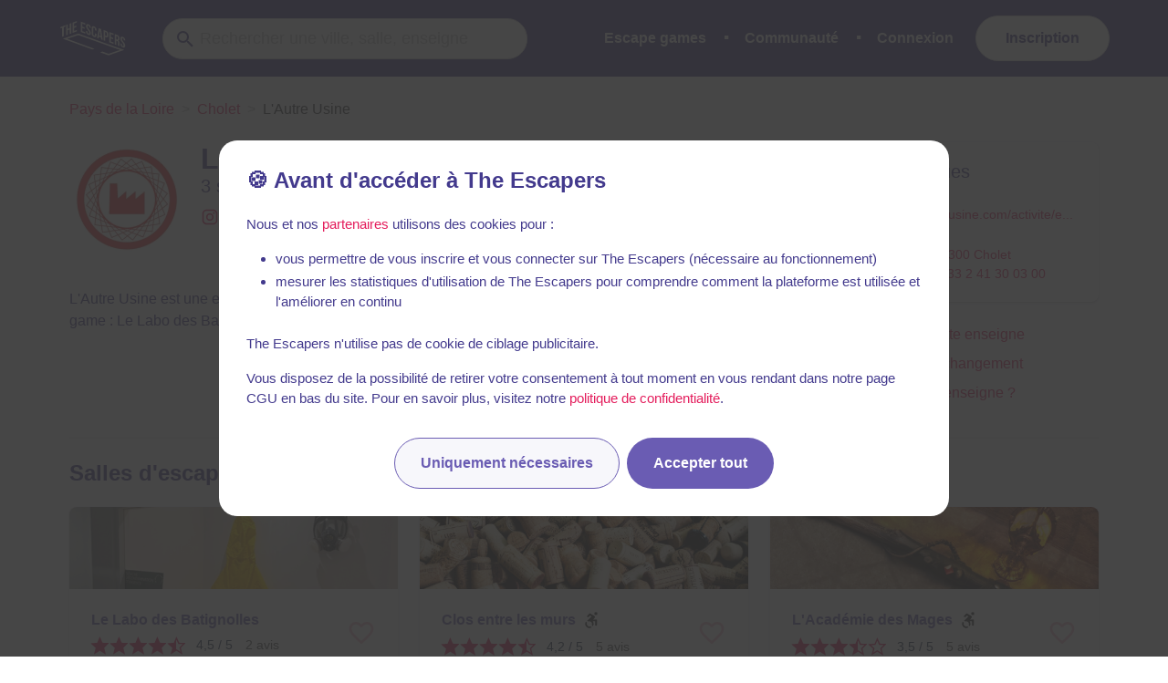

--- FILE ---
content_type: text/javascript
request_url: https://static.the-escapers.com/.nuxt/5791574.modern.js
body_size: 22922
content:
(window.webpackJsonp=window.webpackJsonp||[]).push([[100],[function(C,H,V){"use strict";V.d(H,"a",(function(){return L})),V.d(H,"b",(function(){return M})),V.d(H,"c",(function(){return n})),V.d(H,"d",(function(){return A})),V.d(H,"e",(function(){return t})),V.d(H,"f",(function(){return r})),V.d(H,"g",(function(){return c})),V.d(H,"h",(function(){return d})),V.d(H,"i",(function(){return e})),V.d(H,"j",(function(){return o})),V.d(H,"k",(function(){return f})),V.d(H,"l",(function(){return Z})),V.d(H,"m",(function(){return S})),V.d(H,"n",(function(){return w})),V.d(H,"o",(function(){return k})),V.d(H,"p",(function(){return h})),V.d(H,"q",(function(){return J})),V.d(H,"r",(function(){return j})),V.d(H,"s",(function(){return l})),V.d(H,"t",(function(){return m})),V.d(H,"u",(function(){return v})),V.d(H,"v",(function(){return x})),V.d(H,"w",(function(){return y})),V.d(H,"x",(function(){return z})),V.d(H,"y",(function(){return B})),V.d(H,"z",(function(){return D})),V.d(H,"A",(function(){return E})),V.d(H,"B",(function(){return F})),V.d(H,"C",(function(){return G})),V.d(H,"D",(function(){return I})),V.d(H,"E",(function(){return K})),V.d(H,"F",(function(){return N})),V.d(H,"G",(function(){return O})),V.d(H,"H",(function(){return P})),V.d(H,"I",(function(){return Q})),V.d(H,"J",(function(){return R})),V.d(H,"K",(function(){return T})),V.d(H,"L",(function(){return U})),V.d(H,"M",(function(){return W})),V.d(H,"N",(function(){return X})),V.d(H,"O",(function(){return Y})),V.d(H,"P",(function(){return $})),V.d(H,"Q",(function(){return _})),V.d(H,"R",(function(){return CC})),V.d(H,"S",(function(){return HC})),V.d(H,"T",(function(){return VC})),V.d(H,"U",(function(){return LC})),V.d(H,"V",(function(){return MC})),V.d(H,"W",(function(){return nC})),V.d(H,"X",(function(){return AC})),V.d(H,"Y",(function(){return tC})),V.d(H,"Z",(function(){return uC})),V.d(H,"ab",(function(){return rC})),V.d(H,"bb",(function(){return cC})),V.d(H,"cb",(function(){return dC})),V.d(H,"db",(function(){return eC})),V.d(H,"eb",(function(){return iC})),V.d(H,"fb",(function(){return oC})),V.d(H,"gb",(function(){return fC})),V.d(H,"hb",(function(){return ZC})),V.d(H,"ib",(function(){return bC})),V.d(H,"jb",(function(){return SC})),V.d(H,"kb",(function(){return wC})),V.d(H,"lb",(function(){return pC})),V.d(H,"mb",(function(){return sC})),V.d(H,"nb",(function(){return aC})),V.d(H,"ob",(function(){return kC})),V.d(H,"pb",(function(){return hC})),V.d(H,"qb",(function(){return JC})),V.d(H,"rb",(function(){return gC})),V.d(H,"sb",(function(){return jC})),V.d(H,"tb",(function(){return lC})),V.d(H,"ub",(function(){return mC})),V.d(H,"vb",(function(){return vC})),V.d(H,"wb",(function(){return qC})),V.d(H,"xb",(function(){return xC})),V.d(H,"yb",(function(){return yC})),V.d(H,"zb",(function(){return zC})),V.d(H,"Ab",(function(){return BC})),V.d(H,"Bb",(function(){return DC})),V.d(H,"Cb",(function(){return EC})),V.d(H,"Db",(function(){return FC})),V.d(H,"Eb",(function(){return GC})),V.d(H,"Fb",(function(){return IC})),V.d(H,"Gb",(function(){return KC})),V.d(H,"Hb",(function(){return NC})),V.d(H,"Ib",(function(){return OC})),V.d(H,"Jb",(function(){return PC})),V.d(H,"Kb",(function(){return QC})),V.d(H,"Lb",(function(){return RC})),V.d(H,"Mb",(function(){return TC})),V.d(H,"Nb",(function(){return UC})),V.d(H,"Ob",(function(){return WC})),V.d(H,"Pb",(function(){return XC})),V.d(H,"Qb",(function(){return YC})),V.d(H,"Rb",(function(){return $C})),V.d(H,"Sb",(function(){return _C})),V.d(H,"Tb",(function(){return CH})),V.d(H,"Ub",(function(){return HH})),V.d(H,"Vb",(function(){return VH})),V.d(H,"Wb",(function(){return LH})),V.d(H,"Xb",(function(){return MH})),V.d(H,"Yb",(function(){return nH})),V.d(H,"Zb",(function(){return AH})),V.d(H,"ac",(function(){return tH})),V.d(H,"bc",(function(){return uH})),V.d(H,"cc",(function(){return rH})),V.d(H,"dc",(function(){return cH})),V.d(H,"ec",(function(){return dH})),V.d(H,"fc",(function(){return eH})),V.d(H,"gc",(function(){return iH})),V.d(H,"hc",(function(){return oH})),V.d(H,"ic",(function(){return fH})),V.d(H,"jc",(function(){return ZH})),V.d(H,"kc",(function(){return bH})),V.d(H,"lc",(function(){return SH})),V.d(H,"mc",(function(){return wH})),V.d(H,"nc",(function(){return pH})),V.d(H,"oc",(function(){return sH})),V.d(H,"pc",(function(){return aH})),V.d(H,"qc",(function(){return kH})),V.d(H,"rc",(function(){return hH})),V.d(H,"sc",(function(){return JH})),V.d(H,"tc",(function(){return gH})),V.d(H,"uc",(function(){return jH})),V.d(H,"vc",(function(){return lH})),V.d(H,"wc",(function(){return mH})),V.d(H,"xc",(function(){return vH})),V.d(H,"yc",(function(){return qH})),V.d(H,"zc",(function(){return xH})),V.d(H,"Ac",(function(){return yH})),V.d(H,"Bc",(function(){return zH})),V.d(H,"Cc",(function(){return BH})),V.d(H,"Dc",(function(){return DH})),V.d(H,"Ec",(function(){return EH})),V.d(H,"Fc",(function(){return FH})),V.d(H,"Gc",(function(){return GH})),V.d(H,"Hc",(function(){return IH})),V.d(H,"Ic",(function(){return KH})),V.d(H,"Jc",(function(){return NH})),V.d(H,"Kc",(function(){return OH})),V.d(H,"Lc",(function(){return PH})),V.d(H,"Mc",(function(){return QH})),V.d(H,"Nc",(function(){return RH})),V.d(H,"Oc",(function(){return TH})),V.d(H,"Pc",(function(){return UH})),V.d(H,"Qc",(function(){return WH})),V.d(H,"Rc",(function(){return XH})),V.d(H,"Sc",(function(){return YH})),V.d(H,"Tc",(function(){return $H})),V.d(H,"Uc",(function(){return _H})),V.d(H,"Vc",(function(){return CV})),V.d(H,"Wc",(function(){return HV})),V.d(H,"Xc",(function(){return VV})),V.d(H,"Yc",(function(){return LV})),V.d(H,"Zc",(function(){return MV})),V.d(H,"ad",(function(){return nV})),V.d(H,"bd",(function(){return AV})),V.d(H,"cd",(function(){return tV})),V.d(H,"dd",(function(){return uV})),V.d(H,"ed",(function(){return rV})),V.d(H,"fd",(function(){return cV})),V.d(H,"gd",(function(){return dV})),V.d(H,"hd",(function(){return eV})),V.d(H,"id",(function(){return iV})),V.d(H,"jd",(function(){return oV})),V.d(H,"kd",(function(){return fV})),V.d(H,"ld",(function(){return ZV})),V.d(H,"md",(function(){return bV})),V.d(H,"nd",(function(){return SV})),V.d(H,"od",(function(){return wV})),V.d(H,"pd",(function(){return pV})),V.d(H,"qd",(function(){return sV})),V.d(H,"rd",(function(){return aV})),V.d(H,"sd",(function(){return kV})),V.d(H,"td",(function(){return hV})),V.d(H,"ud",(function(){return JV})),V.d(H,"vd",(function(){return gV})),V.d(H,"wd",(function(){return jV})),V.d(H,"xd",(function(){return lV})),V.d(H,"yd",(function(){return mV})),V.d(H,"zd",(function(){return vV})),V.d(H,"Ad",(function(){return qV})),V.d(H,"Bd",(function(){return xV})),V.d(H,"Cd",(function(){return yV})),V.d(H,"Dd",(function(){return zV})),V.d(H,"Ed",(function(){return BV})),V.d(H,"Fd",(function(){return DV})),V.d(H,"Gd",(function(){return EV})),V.d(H,"Hd",(function(){return FV})),V.d(H,"Id",(function(){return GV})),V.d(H,"Jd",(function(){return IV})),V.d(H,"Kd",(function(){return KV})),V.d(H,"Ld",(function(){return NV})),V.d(H,"Md",(function(){return OV})),V.d(H,"Nd",(function(){return PV})),V.d(H,"Od",(function(){return QV})),V.d(H,"Pd",(function(){return RV})),V.d(H,"Qd",(function(){return TV})),V.d(H,"Rd",(function(){return UV})),V.d(H,"Sd",(function(){return WV})),V.d(H,"Td",(function(){return XV})),V.d(H,"Ud",(function(){return YV})),V.d(H,"Vd",(function(){return $V})),V.d(H,"Wd",(function(){return _V})),V.d(H,"Xd",(function(){return CL})),V.d(H,"Yd",(function(){return HL})),V.d(H,"Zd",(function(){return VL})),V.d(H,"ae",(function(){return LL})),V.d(H,"be",(function(){return ML})),V.d(H,"ce",(function(){return nL})),V.d(H,"de",(function(){return AL})),V.d(H,"ee",(function(){return tL})),V.d(H,"fe",(function(){return uL})),V.d(H,"ge",(function(){return rL})),V.d(H,"he",(function(){return cL})),V.d(H,"ie",(function(){return dL})),V.d(H,"je",(function(){return eL})),V.d(H,"ke",(function(){return iL})),V.d(H,"le",(function(){return oL})),V.d(H,"me",(function(){return fL})),V.d(H,"ne",(function(){return ZL}));var L="M12,4A4,4 0 0,1 16,8A4,4 0 0,1 12,12A4,4 0 0,1 8,8A4,4 0 0,1 12,4M12,14C16.42,14 20,15.79 20,18V20H4V18C4,15.79 7.58,14 12,14Z",M="M12,5.5A3.5,3.5 0 0,1 15.5,9A3.5,3.5 0 0,1 12,12.5A3.5,3.5 0 0,1 8.5,9A3.5,3.5 0 0,1 12,5.5M5,8C5.56,8 6.08,8.15 6.53,8.42C6.38,9.85 6.8,11.27 7.66,12.38C7.16,13.34 6.16,14 5,14A3,3 0 0,1 2,11A3,3 0 0,1 5,8M19,8A3,3 0 0,1 22,11A3,3 0 0,1 19,14C17.84,14 16.84,13.34 16.34,12.38C17.2,11.27 17.62,9.85 17.47,8.42C17.92,8.15 18.44,8 19,8M5.5,18.25C5.5,16.18 8.41,14.5 12,14.5C15.59,14.5 18.5,16.18 18.5,18.25V20H5.5V18.25M0,20V18.5C0,17.11 1.89,15.94 4.45,15.6C3.86,16.28 3.5,17.22 3.5,18.25V20H0M24,20H20.5V18.25C20.5,17.22 20.14,16.28 19.55,15.6C22.11,15.94 24,17.11 24,18.5V20Z",n="M15,14C12.3,14 7,15.3 7,18V20H23V18C23,15.3 17.7,14 15,14M15,12A4,4 0 0,0 19,8A4,4 0 0,0 15,4A4,4 0 0,0 11,8A4,4 0 0,0 15,12M5,15L4.4,14.5C2.4,12.6 1,11.4 1,9.9C1,8.7 2,7.7 3.2,7.7C3.9,7.7 4.6,8 5,8.5C5.4,8 6.1,7.7 6.8,7.7C8,7.7 9,8.6 9,9.9C9,11.4 7.6,12.6 5.6,14.5L5,15Z",A="M16 17V19H2V17S2 13 9 13 16 17 16 17M12.5 7.5A3.5 3.5 0 1 0 9 11A3.5 3.5 0 0 0 12.5 7.5M15.94 13A5.32 5.32 0 0 1 18 17V19H22V17S22 13.37 15.94 13M15 4A3.39 3.39 0 0 0 13.07 4.59A5 5 0 0 1 13.07 10.41A3.39 3.39 0 0 0 15 11A3.5 3.5 0 0 0 15 4Z",t="M19 17V19H7V17S7 13 13 13 19 17 19 17M16 8A3 3 0 1 0 13 11A3 3 0 0 0 16 8M19.2 13.06A5.6 5.6 0 0 1 21 17V19H24V17S24 13.55 19.2 13.06M18 5A2.91 2.91 0 0 0 17.11 5.14A5 5 0 0 1 17.11 10.86A2.91 2.91 0 0 0 18 11A3 3 0 0 0 18 5M7.34 8.92L8.5 10.33L3.75 15.08L1 12.08L2.16 10.92L3.75 12.5L7.34 8.92",r="M13.07 10.41A5 5 0 0 0 13.07 4.59A3.39 3.39 0 0 1 15 4A3.5 3.5 0 0 1 15 11A3.39 3.39 0 0 1 13.07 10.41M5.5 7.5A3.5 3.5 0 1 1 9 11A3.5 3.5 0 0 1 5.5 7.5M7.5 7.5A1.5 1.5 0 1 0 9 6A1.5 1.5 0 0 0 7.5 7.5M16 17V19H2V17S2 13 9 13 16 17 16 17M14 17C13.86 16.22 12.67 15 9 15S4.07 16.31 4 17M15.95 13A5.32 5.32 0 0 1 18 17V19H22V17S22 13.37 15.94 13Z",c="M19 17V19H7V17S7 13 13 13 19 17 19 17M16 8A3 3 0 1 0 13 11A3 3 0 0 0 16 8M19.2 13.06A5.6 5.6 0 0 1 21 17V19H24V17S24 13.55 19.2 13.06M18 5A2.91 2.91 0 0 0 17.11 5.14A5 5 0 0 1 17.11 10.86A2.91 2.91 0 0 0 18 11A3 3 0 0 0 18 5M8 10H5V7H3V10H0V12H3V15H5V12H8Z",d="M12,4A4,4 0 0,1 16,8A4,4 0 0,1 12,12A4,4 0 0,1 8,8A4,4 0 0,1 12,4M12,6A2,2 0 0,0 10,8A2,2 0 0,0 12,10A2,2 0 0,0 14,8A2,2 0 0,0 12,6M12,13C14.67,13 20,14.33 20,17V20H4V17C4,14.33 9.33,13 12,13M12,14.9C9.03,14.9 5.9,16.36 5.9,17V18.1H18.1V17C18.1,16.36 14.97,14.9 12,14.9Z",e="M15,14C12.33,14 7,15.33 7,18V20H23V18C23,15.33 17.67,14 15,14M6,10V7H4V10H1V12H4V15H6V12H9V10M15,12A4,4 0 0,0 19,8A4,4 0 0,0 15,4A4,4 0 0,0 11,8A4,4 0 0,0 15,12Z",o="M20.5,14.5V16H19V14.5H20.5M18.5,9.5H17V9A3,3 0 0,1 20,6A3,3 0 0,1 23,9C23,9.97 22.5,10.88 21.71,11.41L21.41,11.6C20.84,12 20.5,12.61 20.5,13.3V13.5H19V13.3C19,12.11 19.6,11 20.59,10.35L20.88,10.16C21.27,9.9 21.5,9.47 21.5,9A1.5,1.5 0 0,0 20,7.5A1.5,1.5 0 0,0 18.5,9V9.5M9,13C11.67,13 17,14.34 17,17V20H1V17C1,14.34 6.33,13 9,13M9,4A4,4 0 0,1 13,8A4,4 0 0,1 9,12A4,4 0 0,1 5,8A4,4 0 0,1 9,4M9,14.9C6.03,14.9 2.9,16.36 2.9,17V18.1H15.1V17C15.1,16.36 11.97,14.9 9,14.9M9,5.9A2.1,2.1 0 0,0 6.9,8A2.1,2.1 0 0,0 9,10.1A2.1,2.1 0 0,0 11.1,8A2.1,2.1 0 0,0 9,5.9Z",f="M15,14C12.33,14 7,15.33 7,18V20H23V18C23,15.33 17.67,14 15,14M15,12A4,4 0 0,0 19,8A4,4 0 0,0 15,4A4,4 0 0,0 11,8A4,4 0 0,0 15,12M5,13.28L7.45,14.77L6.8,11.96L9,10.08L6.11,9.83L5,7.19L3.87,9.83L1,10.08L3.18,11.96L2.5,14.77L5,13.28Z",Z="M12,2C6.47,2 2,6.5 2,12A10,10 0 0,0 12,22A10,10 0 0,0 22,12A10,10 0 0,0 12,2M15.6,8.34C16.67,8.34 17.53,9.2 17.53,10.27C17.53,11.34 16.67,12.2 15.6,12.2A1.93,1.93 0 0,1 13.67,10.27C13.66,9.2 14.53,8.34 15.6,8.34M9.6,6.76C10.9,6.76 11.96,7.82 11.96,9.12C11.96,10.42 10.9,11.5 9.6,11.5C8.3,11.5 7.24,10.42 7.24,9.12C7.24,7.81 8.29,6.76 9.6,6.76M9.6,15.89V19.64C7.2,18.89 5.3,17.04 4.46,14.68C5.5,13.56 8.13,13 9.6,13C10.13,13 10.8,13.07 11.5,13.21C9.86,14.08 9.6,15.23 9.6,15.89M12,20C11.72,20 11.46,20 11.2,19.96V15.89C11.2,14.47 14.14,13.76 15.6,13.76C16.67,13.76 18.5,14.15 19.44,14.91C18.27,17.88 15.38,20 12,20Z",S="M6,6.9L3.87,4.78L5.28,3.37L7.4,5.5L6,6.9M13,1V4H11V1H13M20.13,4.78L18,6.9L16.6,5.5L18.72,3.37L20.13,4.78M4.5,10.5V12.5H1.5V10.5H4.5M19.5,10.5H22.5V12.5H19.5V10.5M6,20H18A2,2 0 0,1 20,22H4A2,2 0 0,1 6,20M12,5A6,6 0 0,1 18,11V19H6V11A6,6 0 0,1 12,5M12,7A4,4 0 0,0 8,11V17H16V11A4,4 0 0,0 12,7Z",w="M13 14H11V9H13M13 18H11V16H13M1 21H23L12 2L1 21Z",k="M13,13H11V7H13M13,17H11V15H13M12,2A10,10 0 0,0 2,12A10,10 0 0,0 12,22A10,10 0 0,0 22,12A10,10 0 0,0 12,2Z",h="M11,15H13V17H11V15M11,7H13V13H11V7M12,2C6.47,2 2,6.5 2,12A10,10 0 0,0 12,22A10,10 0 0,0 22,12A10,10 0 0,0 12,2M12,20A8,8 0 0,1 4,12A8,8 0 0,1 12,4A8,8 0 0,1 20,12A8,8 0 0,1 12,20Z",J="M23,12L20.56,9.22L20.9,5.54L17.29,4.72L15.4,1.54L12,3L8.6,1.54L6.71,4.72L3.1,5.53L3.44,9.21L1,12L3.44,14.78L3.1,18.47L6.71,19.29L8.6,22.47L12,21L15.4,22.46L17.29,19.28L20.9,18.46L20.56,14.78L23,12M13,17H11V15H13V17M13,13H11V7H13V13Z",j="M2.2,16.06L3.88,12L2.2,7.94L6.26,6.26L7.94,2.2L12,3.88L16.06,2.2L17.74,6.26L21.8,7.94L20.12,12L21.8,16.06L17.74,17.74L16.06,21.8L12,20.12L7.94,21.8L6.26,17.74L2.2,16.06M4.81,9L6.05,12L4.81,15L7.79,16.21L9,19.19L12,17.95L15,19.19L16.21,16.21L19.19,15L17.95,12L19.19,9L16.21,7.79L15,4.81L12,6.05L9,4.81L7.79,7.79L4.81,9M11,15H13V17H11V15M11,7H13V13H11V7",l="M10.31 10.93C11.33 12.57 11.18 14.5 9.96 15.28C8.74 16.04 6.92 15.33 5.89 13.69C4.87 12.05 5.03 10.1 6.25 9.34C7.47 8.58 9.29 9.29 10.31 10.93M12 17.75C14 17.75 14.5 17 14.5 17C14.5 17 14 19 12 19C10 19 9.5 17.03 9.5 17C9.5 17 10 17.75 12 17.75M17.75 9.34C18.97 10.1 19.13 12.05 18.11 13.69C17.08 15.33 15.26 16.04 14.04 15.28C12.82 14.5 12.67 12.57 13.69 10.93C14.71 9.29 16.53 8.58 17.75 9.34M12 20C14.5 20 20 14.86 20 11C20 7.14 16.41 4 12 4C7.59 4 4 7.14 4 11C4 14.86 9.5 20 12 20M12 2C17.5 2 22 6.04 22 11C22 15.08 16.32 22 12 22C7.68 22 2 15.08 2 11C2 6.04 6.5 2 12 2Z",m="M18.71,19.5C17.88,20.74 17,21.95 15.66,21.97C14.32,22 13.89,21.18 12.37,21.18C10.84,21.18 10.37,21.95 9.1,22C7.79,22.05 6.8,20.68 5.96,19.47C4.25,17 2.94,12.45 4.7,9.39C5.57,7.87 7.13,6.91 8.82,6.88C10.1,6.86 11.32,7.75 12.11,7.75C12.89,7.75 14.37,6.68 15.92,6.84C16.57,6.87 18.39,7.1 19.56,8.82C19.47,8.88 17.39,10.1 17.41,12.63C17.44,15.65 20.06,16.66 20.09,16.67C20.06,16.74 19.67,18.11 18.71,19.5M13,3.5C13.73,2.67 14.94,2.04 15.94,2C16.07,3.17 15.6,4.35 14.9,5.19C14.21,6.04 13.07,6.7 11.95,6.61C11.8,5.46 12.36,4.26 13,3.5Z",v="M20,11V13H8L13.5,18.5L12.08,19.92L4.16,12L12.08,4.08L13.5,5.5L8,11H20Z",x="M4,11V13H16L10.5,18.5L11.92,19.92L19.84,12L11.92,4.08L10.5,5.5L16,11H4Z",y="M14 16.94V12.94H5.08L5.05 10.93H14V6.94L19 11.94Z",z="M14.5,9.25A1.25,1.25 0 0,1 15.75,10.5A1.25,1.25 0 0,1 14.5,11.75A1.25,1.25 0 0,1 13.25,10.5A1.25,1.25 0 0,1 14.5,9.25M9.5,9.25A1.25,1.25 0 0,1 10.75,10.5A1.25,1.25 0 0,1 9.5,11.75A1.25,1.25 0 0,1 8.25,10.5A1.25,1.25 0 0,1 9.5,9.25M7.5,14H16.5C15.74,15.77 14,17 12,17C10,17 8.26,15.77 7.5,14M1,12C1,10.19 2.2,8.66 3.86,8.17C5.29,5.11 8.4,3 12,3C15.6,3 18.71,5.11 20.15,8.17C21.8,8.66 23,10.19 23,12C23,13.81 21.8,15.34 20.15,15.83C18.71,18.89 15.6,21 12,21C8.4,21 5.29,18.89 3.86,15.83C2.2,15.34 1,13.81 1,12M12,5C8.82,5 6.14,7.12 5.28,10H5A2,2 0 0,0 3,12A2,2 0 0,0 5,14H5.28C6.14,16.88 8.82,19 12,19C15.18,19 17.86,16.88 18.72,14H19A2,2 0 0,0 21,12A2,2 0 0,0 19,10H18.72C17.86,7.12 15.18,5 12,5Z",B="M13,7.5H18V9.5H13V7.5M13,14.5H18V16.5H13V14.5M19,3A2,2 0 0,1 21,5V19A2,2 0 0,1 19,21H5A2,2 0 0,1 3,19V5A2,2 0 0,1 5,3H19M19,19V5H5V19H19M11,6V11H6V6H11M10,10V7H7V10H10M11,13V18H6V13H11M10,17V14H7V17H10Z",D="M10 21H14C14 22.1 13.1 23 12 23S10 22.1 10 21M21 19V20H3V19L5 17V11C5 7.9 7 5.2 10 4.3V4C10 2.9 10.9 2 12 2S14 2.9 14 4V4.3C17 5.2 19 7.9 19 11V17L21 19M17 11C17 8.2 14.8 6 12 6S7 8.2 7 11V18H17V11Z",E="M9.23,17.59V23.12H6.88V6.72C6.88,5.27 7.31,4.13 8.16,3.28C9,2.43 10.17,2 11.61,2C13,2 14.07,2.34 14.87,3C15.66,3.68 16.05,4.62 16.05,5.81C16.05,6.63 15.79,7.4 15.27,8.11C14.75,8.82 14.08,9.31 13.25,9.58V9.62C14.5,9.82 15.47,10.27 16.13,11C16.79,11.71 17.12,12.62 17.12,13.74C17.12,15.06 16.66,16.14 15.75,16.97C14.83,17.8 13.63,18.21 12.13,18.21C11.07,18.21 10.1,18 9.23,17.59M10.72,10.75V8.83C11.59,8.72 12.3,8.4 12.87,7.86C13.43,7.31 13.71,6.7 13.71,6C13.71,4.62 13,3.92 11.6,3.92C10.84,3.92 10.25,4.16 9.84,4.65C9.43,5.14 9.23,5.82 9.23,6.71V15.5C10.14,16.03 11.03,16.29 11.89,16.29C12.73,16.29 13.39,16.07 13.86,15.64C14.33,15.2 14.56,14.58 14.56,13.79C14.56,12 13.28,11 10.72,10.75Z",F="M19 1L14 6V17L19 12.5V1M21 5V18.5C19.9 18.15 18.7 18 17.5 18C15.8 18 13.35 18.65 12 19.5V6C10.55 4.9 8.45 4.5 6.5 4.5C4.55 4.5 2.45 4.9 1 6V20.65C1 20.9 1.25 21.15 1.5 21.15C1.6 21.15 1.65 21.1 1.75 21.1C3.1 20.45 5.05 20 6.5 20C8.45 20 10.55 20.4 12 21.5C13.35 20.65 15.8 20 17.5 20C19.15 20 20.85 20.3 22.25 21.05C22.35 21.1 22.4 21.1 22.5 21.1C22.75 21.1 23 20.85 23 20.6V6C22.4 5.55 21.75 5.25 21 5M10 18.41C8.75 18.09 7.5 18 6.5 18C5.44 18 4.18 18.19 3 18.5V7.13C3.91 6.73 5.14 6.5 6.5 6.5C7.86 6.5 9.09 6.73 10 7.13V18.41Z",G="M17,3H7A2,2 0 0,0 5,5V21L12,18L19,21V5C19,3.89 18.1,3 17,3Z",I="M17,18L12,15.82L7,18V5H17M17,3H7A2,2 0 0,0 5,5V21L12,18L19,21V5C19,3.89 18.1,3 17,3Z",K="M20,6C20.58,6 21.05,6.2 21.42,6.59C21.8,7 22,7.45 22,8V19C22,19.55 21.8,20 21.42,20.41C21.05,20.8 20.58,21 20,21H4C3.42,21 2.95,20.8 2.58,20.41C2.2,20 2,19.55 2,19V8C2,7.45 2.2,7 2.58,6.59C2.95,6.2 3.42,6 4,6H8V4C8,3.42 8.2,2.95 8.58,2.58C8.95,2.2 9.42,2 10,2H14C14.58,2 15.05,2.2 15.42,2.58C15.8,2.95 16,3.42 16,4V6H20M4,8V19H20V8H4M14,6V4H10V6H14Z",N="M20.04,8.71V4H15.34L12,0.69L8.71,4H4V8.71L0.69,12L4,15.34V20.04H8.71L12,23.35L15.34,20.04H20.04V15.34L23.35,12L20.04,8.71M8.83,7.05C9.81,7.05 10.6,7.84 10.6,8.83A1.77,1.77 0 0,1 8.83,10.6C7.84,10.6 7.05,9.81 7.05,8.83C7.05,7.84 7.84,7.05 8.83,7.05M15.22,17C14.24,17 13.45,16.2 13.45,15.22A1.77,1.77 0 0,1 15.22,13.45C16.2,13.45 17,14.24 17,15.22A1.78,1.78 0 0,1 15.22,17M8.5,17.03L7,15.53L15.53,7L17.03,8.5L8.5,17.03Z",O="M12,8H4A2,2 0 0,0 2,10V14A2,2 0 0,0 4,16H5V20A1,1 0 0,0 6,21H8A1,1 0 0,0 9,20V16H12L17,20V4L12,8M21.5,12C21.5,13.71 20.54,15.26 19,16V8C20.53,8.75 21.5,10.3 21.5,12Z",P="M19,8L15,12H18A6,6 0 0,1 12,18C11,18 10.03,17.75 9.2,17.3L7.74,18.76C8.97,19.54 10.43,20 12,20A8,8 0 0,0 20,12H23M6,12A6,6 0 0,1 12,6C13,6 13.97,6.25 14.8,6.7L16.26,5.24C15.03,4.46 13.57,4 12,4A8,8 0 0,0 4,12H1L5,16L9,12",Q="M19,19H5V8H19M16,1V3H8V1H6V3H5C3.89,3 3,3.89 3,5V19A2,2 0 0,0 5,21H19A2,2 0 0,0 21,19V5C21,3.89 20.1,3 19,3H18V1M17,12H12V17H17V12Z",R="M19 3H18V1H16V3H8V1H6V3H5C3.89 3 3 3.89 3 5V19C3 20.1 3.89 21 5 21H19C20.1 21 21 20.1 21 19V5C21 3.89 20.1 3 19 3M19 19H5V8H19V19M12 17V15H8V12H12V10L16 13.5L12 17Z",T="M21 17V8H7V17H21M21 3C22.1 3 23 3.9 23 5V17C23 18.1 22.1 19 21 19H7C5.89 19 5 18.1 5 17V5C5 3.9 5.9 3 7 3H8V1H10V3H18V1H20V3H21M3 21H17V23H3C1.89 23 1 22.1 1 21V9H3V21Z",U="M19,19H5V8H19M19,3H18V1H16V3H8V1H6V3H5C3.89,3 3,3.9 3,5V19A2,2 0 0,0 5,21H19A2,2 0 0,0 21,19V5A2,2 0 0,0 19,3M16.53,11.06L15.47,10L10.59,14.88L8.47,12.76L7.41,13.82L10.59,17L16.53,11.06Z",W="M15,13H16.5V15.82L18.94,17.23L18.19,18.53L15,16.69V13M19,8H5V19H9.67C9.24,18.09 9,17.07 9,16A7,7 0 0,1 16,9C17.07,9 18.09,9.24 19,9.67V8M5,21C3.89,21 3,20.1 3,19V5C3,3.89 3.89,3 5,3H6V1H8V3H16V1H18V3H19A2,2 0 0,1 21,5V11.1C22.24,12.36 23,14.09 23,16A7,7 0 0,1 16,23C14.09,23 12.36,22.24 11.1,21H5M16,11.15A4.85,4.85 0 0,0 11.15,16C11.15,18.68 13.32,20.85 16,20.85A4.85,4.85 0 0,0 20.85,16C20.85,13.32 18.68,11.15 16,11.15Z",X="M9,10H7V12H9V10M13,10H11V12H13V10M17,10H15V12H17V10M19,3H18V1H16V3H8V1H6V3H5C3.89,3 3,3.9 3,5V19A2,2 0 0,0 5,21H19A2,2 0 0,0 21,19V5A2,2 0 0,0 19,3M19,19H5V8H19V19Z",Y="M18,11V12.5C21.19,12.5 23.09,16.05 21.33,18.71L20.24,17.62C21.06,15.96 19.85,14 18,14V15.5L15.75,13.25L18,11M18,22V20.5C14.81,20.5 12.91,16.95 14.67,14.29L15.76,15.38C14.94,17.04 16.15,19 18,19V17.5L20.25,19.75L18,22M19,3H18V1H16V3H8V1H6V3H5A2,2 0 0,0 3,5V19A2,2 0 0,0 5,21H14C13.36,20.45 12.86,19.77 12.5,19H5V8H19V10.59C19.71,10.7 20.39,10.94 21,11.31V5A2,2 0 0,0 19,3Z",$="M7,10H12V15H7M19,19H5V8H19M19,3H18V1H16V3H8V1H6V3H5C3.89,3 3,3.9 3,5V19A2,2 0 0,0 5,21H19A2,2 0 0,0 21,19V5A2,2 0 0,0 19,3Z",_="M4,4H7L9,2H15L17,4H20A2,2 0 0,1 22,6V18A2,2 0 0,1 20,20H4A2,2 0 0,1 2,18V6A2,2 0 0,1 4,4M12,7A5,5 0 0,0 7,12A5,5 0 0,0 12,17A5,5 0 0,0 17,12A5,5 0 0,0 12,7M12,9A3,3 0 0,1 15,12A3,3 0 0,1 12,15A3,3 0 0,1 9,12A3,3 0 0,1 12,9Z",CC="M12 2C17.5 2 22 6.5 22 12S17.5 22 12 22 2 17.5 2 12 6.5 2 12 2M12 4C10.1 4 8.4 4.6 7.1 5.7L18.3 16.9C19.3 15.5 20 13.8 20 12C20 7.6 16.4 4 12 4M16.9 18.3L5.7 7.1C4.6 8.4 4 10.1 4 12C4 16.4 7.6 20 12 20C13.9 20 15.6 19.4 16.9 18.3Z",HC="M12,15H10V13H12V15M18,15H14V13H18V15M8,11H6V9H8V11M18,11H10V9H18V11M20,20H4A2,2 0 0,1 2,18V6A2,2 0 0,1 4,4H20A2,2 0 0,1 22,6V18A2,2 0 0,1 20,20M4,6V18H20V6H4Z",VC="M17,18C15.89,18 15,18.89 15,20A2,2 0 0,0 17,22A2,2 0 0,0 19,20C19,18.89 18.1,18 17,18M1,2V4H3L6.6,11.59L5.24,14.04C5.09,14.32 5,14.65 5,15A2,2 0 0,0 7,17H19V15H7.42A0.25,0.25 0 0,1 7.17,14.75C7.17,14.7 7.18,14.66 7.2,14.63L8.1,13H15.55C16.3,13 16.96,12.58 17.3,11.97L20.88,5.5C20.95,5.34 21,5.17 21,5A1,1 0 0,0 20,4H5.21L4.27,2M7,18C5.89,18 5,18.89 5,20A2,2 0 0,0 7,22A2,2 0 0,0 9,20C9,18.89 8.1,18 7,18Z",LC="M5,6H23V18H5V6M14,9A3,3 0 0,1 17,12A3,3 0 0,1 14,15A3,3 0 0,1 11,12A3,3 0 0,1 14,9M9,8A2,2 0 0,1 7,10V14A2,2 0 0,1 9,16H19A2,2 0 0,1 21,14V10A2,2 0 0,1 19,8H9M1,10H3V20H19V22H1V10Z",MC="M2,13H4V15H6V13H8V15H10V13H12V15H14V10L17,7V1H19L23,3L19,5V7L22,10V22H11V19A2,2 0 0,0 9,17A2,2 0 0,0 7,19V22H2V13M18,10C17.45,10 17,10.54 17,11.2V13H19V11.2C19,10.54 18.55,10 18,10Z",nC="M11,2V22C5.9,21.5 2,17.2 2,12C2,6.8 5.9,2.5 11,2M13,2V11H22C21.5,6.2 17.8,2.5 13,2M13,13V22C17.7,21.5 21.5,17.8 22,13H13Z",AC="M3,14L3.5,14.07L8.07,9.5C7.89,8.85 8.06,8.11 8.59,7.59C9.37,6.8 10.63,6.8 11.41,7.59C11.94,8.11 12.11,8.85 11.93,9.5L14.5,12.07L15,12C15.18,12 15.35,12 15.5,12.07L19.07,8.5C19,8.35 19,8.18 19,8A2,2 0 0,1 21,6A2,2 0 0,1 23,8A2,2 0 0,1 21,10C20.82,10 20.65,10 20.5,9.93L16.93,13.5C17,13.65 17,13.82 17,14A2,2 0 0,1 15,16A2,2 0 0,1 13,14L13.07,13.5L10.5,10.93C10.18,11 9.82,11 9.5,10.93L4.93,15.5L5,16A2,2 0 0,1 3,18A2,2 0 0,1 1,16A2,2 0 0,1 3,14Z",tC="M12,3C6.5,3 2,6.58 2,11C2.05,13.15 3.06,15.17 4.75,16.5C4.75,17.1 4.33,18.67 2,21C4.37,20.89 6.64,20 8.47,18.5C9.61,18.83 10.81,19 12,19C17.5,19 22,15.42 22,11C22,6.58 17.5,3 12,3M12,17C7.58,17 4,14.31 4,11C4,7.69 7.58,5 12,5C16.42,5 20,7.69 20,11C20,14.31 16.42,17 12,17Z",uC="M21,7L9,19L3.5,13.5L4.91,12.09L9,16.17L19.59,5.59L21,7Z",rC="M0.41,13.41L6,19L7.41,17.58L1.83,12M22.24,5.58L11.66,16.17L7.5,12L6.07,13.41L11.66,19L23.66,7M18,7L16.59,5.58L10.24,11.93L11.66,13.34L18,7Z",cC="M12 2C6.5 2 2 6.5 2 12S6.5 22 12 22 22 17.5 22 12 17.5 2 12 2M10 17L5 12L6.41 10.59L10 14.17L17.59 6.58L19 8L10 17Z",dC="M12 2C6.5 2 2 6.5 2 12S6.5 22 12 22 22 17.5 22 12 17.5 2 12 2M12 20C7.59 20 4 16.41 4 12S7.59 4 12 4 20 7.59 20 12 16.41 20 12 20M16.59 7.58L10 14.17L7.41 11.59L6 13L10 17L18 9L16.59 7.58Z",eC="M20,16V4H8V16H20M22,16A2,2 0 0,1 20,18H8C6.89,18 6,17.1 6,16V4C6,2.89 6.89,2 8,2H20A2,2 0 0,1 22,4V16M16,20V22H4A2,2 0 0,1 2,20V7H4V20H16Z",iC="M7.41,8.58L12,13.17L16.59,8.58L18,10L12,16L6,10L7.41,8.58Z",oC="M15.41,16.58L10.83,12L15.41,7.41L14,6L8,12L14,18L15.41,16.58Z",fC="M8.59,16.58L13.17,12L8.59,7.41L10,6L16,12L10,18L8.59,16.58Z",ZC="M7.41,15.41L12,10.83L16.59,15.41L18,14L12,8L6,14L7.41,15.41Z",bC="M19,15H17V13H19M19,19H17V17H19M13,7H11V5H13M13,11H11V9H13M13,15H11V13H13M13,19H11V17H13M7,11H5V9H7M7,15H5V13H7M7,19H5V17H7M15,11V5L12,2L9,5V7H3V21H21V11H15Z",SC="M21 11.11V5C21 3.9 20.11 3 19 3H14.82C14.4 1.84 13.3 1 12 1S9.6 1.84 9.18 3H5C3.9 3 3 3.9 3 5V19C3 20.11 3.9 21 5 21H11.11C12.37 22.24 14.09 23 16 23C19.87 23 23 19.87 23 16C23 14.09 22.24 12.37 21 11.11M12 3C12.55 3 13 3.45 13 4S12.55 5 12 5 11 4.55 11 4 11.45 3 12 3M5 19V5H7V7H17V5H19V9.68C18.09 9.25 17.08 9 16 9H7V11H11.1C10.5 11.57 10.04 12.25 9.68 13H7V15H9.08C9.03 15.33 9 15.66 9 16C9 17.08 9.25 18.09 9.68 19H5M16 21C13.24 21 11 18.76 11 16S13.24 11 16 11 21 13.24 21 16 18.76 21 16 21M16.5 16.25L19.36 17.94L18.61 19.16L15 17V12H16.5V16.25Z",wC="M12,2A10,10 0 0,0 2,12A10,10 0 0,0 12,22A10,10 0 0,0 22,12A10,10 0 0,0 12,2M16.2,16.2L11,13V7H12.5V12.2L17,14.9L16.2,16.2Z",pC="M12,20A8,8 0 0,0 20,12A8,8 0 0,0 12,4A8,8 0 0,0 4,12A8,8 0 0,0 12,20M12,2A10,10 0 0,1 22,12A10,10 0 0,1 12,22C6.47,22 2,17.5 2,12A10,10 0 0,1 12,2M12.5,7V12.25L17,14.92L16.25,16.15L11,13V7H12.5Z",sC="M19,6.41L17.59,5L12,10.59L6.41,5L5,6.41L10.59,12L5,17.59L6.41,19L12,13.41L17.59,19L19,17.59L13.41,12L19,6.41Z",aC="M12,2C17.53,2 22,6.47 22,12C22,17.53 17.53,22 12,22C6.47,22 2,17.53 2,12C2,6.47 6.47,2 12,2M15.59,7L12,10.59L8.41,7L7,8.41L10.59,12L7,15.59L8.41,17L12,13.41L15.59,17L17,15.59L13.41,12L17,8.41L15.59,7Z",kC="M12,20C7.59,20 4,16.41 4,12C4,7.59 7.59,4 12,4C16.41,4 20,7.59 20,12C20,16.41 16.41,20 12,20M12,2C6.47,2 2,6.47 2,12C2,17.53 6.47,22 12,22C17.53,22 22,17.53 22,12C22,6.47 17.53,2 12,2M14.59,8L12,10.59L9.41,8L8,9.41L10.59,12L8,14.59L9.41,16L12,13.41L14.59,16L16,14.59L13.41,12L16,9.41L14.59,8Z",hC="M12,15.5A3.5,3.5 0 0,1 8.5,12A3.5,3.5 0 0,1 12,8.5A3.5,3.5 0 0,1 15.5,12A3.5,3.5 0 0,1 12,15.5M19.43,12.97C19.47,12.65 19.5,12.33 19.5,12C19.5,11.67 19.47,11.34 19.43,11L21.54,9.37C21.73,9.22 21.78,8.95 21.66,8.73L19.66,5.27C19.54,5.05 19.27,4.96 19.05,5.05L16.56,6.05C16.04,5.66 15.5,5.32 14.87,5.07L14.5,2.42C14.46,2.18 14.25,2 14,2H10C9.75,2 9.54,2.18 9.5,2.42L9.13,5.07C8.5,5.32 7.96,5.66 7.44,6.05L4.95,5.05C4.73,4.96 4.46,5.05 4.34,5.27L2.34,8.73C2.21,8.95 2.27,9.22 2.46,9.37L4.57,11C4.53,11.34 4.5,11.67 4.5,12C4.5,12.33 4.53,12.65 4.57,12.97L2.46,14.63C2.27,14.78 2.21,15.05 2.34,15.27L4.34,18.73C4.46,18.95 4.73,19.03 4.95,18.95L7.44,17.94C7.96,18.34 8.5,18.68 9.13,18.93L9.5,21.58C9.54,21.82 9.75,22 10,22H14C14.25,22 14.46,21.82 14.5,21.58L14.87,18.93C15.5,18.67 16.04,18.34 16.56,17.94L19.05,18.95C19.27,19.03 19.54,18.95 19.66,18.73L21.66,15.27C21.78,15.05 21.73,14.78 21.54,14.63L19.43,12.97Z",JC="M9,22A1,1 0 0,1 8,21V18H4A2,2 0 0,1 2,16V4C2,2.89 2.9,2 4,2H20A2,2 0 0,1 22,4V16A2,2 0 0,1 20,18H13.9L10.2,21.71C10,21.9 9.75,22 9.5,22V22H9Z",gC="M9,22A1,1 0 0,1 8,21V18H4A2,2 0 0,1 2,16V4C2,2.89 2.9,2 4,2H20A2,2 0 0,1 22,4V16A2,2 0 0,1 20,18H13.9L10.2,21.71C10,21.9 9.75,22 9.5,22V22H9M10,16V19.08L13.08,16H20V4H4V16H10Z",jC="M7,17L10.2,10.2L17,7L13.8,13.8L7,17M12,11.1A0.9,0.9 0 0,0 11.1,12A0.9,0.9 0 0,0 12,12.9A0.9,0.9 0 0,0 12.9,12A0.9,0.9 0 0,0 12,11.1M12,2A10,10 0 0,1 22,12A10,10 0 0,1 12,22A10,10 0 0,1 2,12A10,10 0 0,1 12,2M12,4A8,8 0 0,0 4,12A8,8 0 0,0 12,20A8,8 0 0,0 20,12A8,8 0 0,0 12,4Z",lC="M19,21H8V7H19M19,5H8A2,2 0 0,0 6,7V21A2,2 0 0,0 8,23H19A2,2 0 0,0 21,21V7A2,2 0 0,0 19,5M16,1H4A2,2 0 0,0 2,3V17H4V3H16V1Z",mC="M4,4H20A2,2 0 0,1 22,6V18A2,2 0 0,1 20,20H4A2,2 0 0,1 2,18V6A2,2 0 0,1 4,4M4,6V18H11V6H4M20,18V6H18.76C19,6.54 18.95,7.07 18.95,7.13C18.88,7.8 18.41,8.5 18.24,8.75L15.91,11.3L19.23,11.28L19.24,12.5L14.04,12.47L14,11.47C14,11.47 17.05,8.24 17.2,7.95C17.34,7.67 17.91,6 16.5,6C15.27,6.05 15.41,7.3 15.41,7.3L13.87,7.31C13.87,7.31 13.88,6.65 14.25,6H13V18H15.58L15.57,17.14L16.54,17.13C16.54,17.13 17.45,16.97 17.46,16.08C17.5,15.08 16.65,15.08 16.5,15.08C16.37,15.08 15.43,15.13 15.43,15.95H13.91C13.91,15.95 13.95,13.89 16.5,13.89C19.1,13.89 18.96,15.91 18.96,15.91C18.96,15.91 19,17.16 17.85,17.63L18.37,18H20M8.92,16H7.42V10.2L5.62,10.76V9.53L8.76,8.41H8.92V16Z",vC="M19,1L17.74,3.75L15,5L17.74,6.26L19,9L20.25,6.26L23,5L20.25,3.75M9,4L6.5,9.5L1,12L6.5,14.5L9,20L11.5,14.5L17,12L11.5,9.5M19,15L17.74,17.74L15,19L17.74,20.25L19,23L20.25,20.25L23,19L20.25,17.74",qC="M20,8H4V6H20M20,18H4V12H20M20,4H4C2.89,4 2,4.89 2,6V18A2,2 0 0,0 4,20H20A2,2 0 0,0 22,18V6C22,4.89 21.1,4 20,4Z",xC="M12,8A4,4 0 0,1 16,12A4,4 0 0,1 12,16A4,4 0 0,1 8,12A4,4 0 0,1 12,8M3.05,13H1V11H3.05C3.5,6.83 6.83,3.5 11,3.05V1H13V3.05C17.17,3.5 20.5,6.83 20.95,11H23V13H20.95C20.5,17.17 17.17,20.5 13,20.95V23H11V20.95C6.83,20.5 3.5,17.17 3.05,13M12,5A7,7 0 0,0 5,12A7,7 0 0,0 12,19A7,7 0 0,0 19,12A7,7 0 0,0 12,5Z",yC="M15 5.5C16.58 5.5 18 6 19.2 7.08L21 5.3C19.3 3.77 17.3 3 15 3C13.05 3 11.3 3.56 9.76 4.69S7.13 7.25 6.5 9H2L3 11H6.03C6 11.2 6 11.53 6 12S6 12.8 6.03 13H2L3 15H6.5C7.13 16.75 8.21 18.19 9.76 19.31S13.05 21 15 21C15.92 21 17 20.77 18.17 20.32S20.3 19.33 21 18.7L19.2 16.92C18 18 16.58 18.5 15 18.5C13.89 18.5 12.78 18.17 11.66 17.5S9.72 15.97 9.22 15H15.97L15 13H8.56C8.5 12.55 8.47 12.22 8.47 12C8.47 11.78 8.5 11.45 8.56 11H15.97L15 9H9.22C9.72 8.03 10.53 7.2 11.66 6.5S13.89 5.5 15 5.5Z",zC="M19,4H15.5L14.5,3H9.5L8.5,4H5V6H19M6,19A2,2 0 0,0 8,21H16A2,2 0 0,0 18,19V7H6V19Z",BC="M16,9H19L14,16M10,9H14L12,17M5,9H8L10,16M15,4H17L19,7H16M11,4H13L14,7H10M7,4H9L8,7H5M6,2L2,8L12,22L22,8L18,2H6Z",DC="M22,24L16.75,19L17.38,21H4.5A2.5,2.5 0 0,1 2,18.5V3.5A2.5,2.5 0 0,1 4.5,1H19.5A2.5,2.5 0 0,1 22,3.5V24M12,6.8C9.32,6.8 7.44,7.95 7.44,7.95C8.47,7.03 10.27,6.5 10.27,6.5L10.1,6.33C8.41,6.36 6.88,7.53 6.88,7.53C5.16,11.12 5.27,14.22 5.27,14.22C6.67,16.03 8.75,15.9 8.75,15.9L9.46,15C8.21,14.73 7.42,13.62 7.42,13.62C7.42,13.62 9.3,14.9 12,14.9C14.7,14.9 16.58,13.62 16.58,13.62C16.58,13.62 15.79,14.73 14.54,15L15.25,15.9C15.25,15.9 17.33,16.03 18.73,14.22C18.73,14.22 18.84,11.12 17.12,7.53C17.12,7.53 15.59,6.36 13.9,6.33L13.73,6.5C13.73,6.5 15.53,7.03 16.56,7.95C16.56,7.95 14.68,6.8 12,6.8M9.93,10.59C10.58,10.59 11.11,11.16 11.1,11.86C11.1,12.55 10.58,13.13 9.93,13.13C9.29,13.13 8.77,12.55 8.77,11.86C8.77,11.16 9.28,10.59 9.93,10.59M14.1,10.59C14.75,10.59 15.27,11.16 15.27,11.86C15.27,12.55 14.75,13.13 14.1,13.13C13.46,13.13 12.94,12.55 12.94,11.86C12.94,11.16 13.45,10.59 14.1,10.59Z",EC="M18,15H16V17H18M18,11H16V13H18M20,19H12V17H14V15H12V13H14V11H12V9H20M10,7H8V5H10M10,11H8V9H10M10,15H8V13H10M10,19H8V17H10M6,7H4V5H6M6,11H4V9H6M6,15H4V13H6M6,19H4V17H6M12,7V3H2V21H22V7H12Z",FC="M12,16A2,2 0 0,1 14,18A2,2 0 0,1 12,20A2,2 0 0,1 10,18A2,2 0 0,1 12,16M12,10A2,2 0 0,1 14,12A2,2 0 0,1 12,14A2,2 0 0,1 10,12A2,2 0 0,1 12,10M12,4A2,2 0 0,1 14,6A2,2 0 0,1 12,8A2,2 0 0,1 10,6A2,2 0 0,1 12,4Z",GC="M5,20H19V18H5M19,9H15V3H9V9H5L12,16L19,9Z",IC="M7,19V17H9V19H7M11,19V17H13V19H11M15,19V17H17V19H15M7,15V13H9V15H7M11,15V13H13V15H11M15,15V13H17V15H15M7,11V9H9V11H7M11,11V9H13V11H11M15,11V9H17V11H15M7,7V5H9V7H7M11,7V5H13V7H11M15,7V5H17V7H15Z",KC="M17.9,17.39C17.64,16.59 16.89,16 16,16H15V13A1,1 0 0,0 14,12H8V10H10A1,1 0 0,0 11,9V7H13A2,2 0 0,0 15,5V4.59C17.93,5.77 20,8.64 20,12C20,14.08 19.2,15.97 17.9,17.39M11,19.93C7.05,19.44 4,16.08 4,12C4,11.38 4.08,10.78 4.21,10.21L9,15V16A2,2 0 0,0 11,18M12,2A10,10 0 0,0 2,12A10,10 0 0,0 12,22A10,10 0 0,0 22,12A10,10 0 0,0 12,2Z",NC="M20,8L12,13L4,8V6L12,11L20,6M20,4H4C2.89,4 2,4.89 2,6V18A2,2 0 0,0 4,20H20A2,2 0 0,0 22,18V6C22,4.89 21.1,4 20,4Z",OC="M22 6C22 4.9 21.1 4 20 4H4C2.9 4 2 4.9 2 6V18C2 19.1 2.9 20 4 20H20C21.1 20 22 19.1 22 18V6M20 6L12 11L4 6H20M20 18H4V8L12 13L20 8V18Z",PC="M12,17.5C14.33,17.5 16.3,16.04 17.11,14H6.89C7.69,16.04 9.67,17.5 12,17.5M8.5,11A1.5,1.5 0 0,0 10,9.5A1.5,1.5 0 0,0 8.5,8A1.5,1.5 0 0,0 7,9.5A1.5,1.5 0 0,0 8.5,11M15.5,11A1.5,1.5 0 0,0 17,9.5A1.5,1.5 0 0,0 15.5,8A1.5,1.5 0 0,0 14,9.5A1.5,1.5 0 0,0 15.5,11M12,20A8,8 0 0,1 4,12A8,8 0 0,1 12,4A8,8 0 0,1 20,12A8,8 0 0,1 12,20M12,2C6.47,2 2,6.5 2,12A10,10 0 0,0 12,22A10,10 0 0,0 22,12A10,10 0 0,0 12,2Z",QC="M13.34,8.17C12.41,8.17 11.65,7.4 11.65,6.47A1.69,1.69 0 0,1 13.34,4.78C14.28,4.78 15.04,5.54 15.04,6.47C15.04,7.4 14.28,8.17 13.34,8.17M10.3,19.93L4.37,18.75L4.71,17.05L8.86,17.9L10.21,11.04L8.69,11.64V14.5H7V10.54L11.4,8.67L12.07,8.59C12.67,8.59 13.17,8.93 13.5,9.44L14.36,10.79C15.04,12 16.39,12.82 18,12.82V14.5C16.14,14.5 14.44,13.67 13.34,12.4L12.84,14.94L14.61,16.63V23H12.92V17.9L11.14,16.21L10.3,19.93M21,23H19V3H6V16.11L4,15.69V1H21V23M6,23H4V19.78L6,20.2V23Z",RC="M12,9A3,3 0 0,0 9,12A3,3 0 0,0 12,15A3,3 0 0,0 15,12A3,3 0 0,0 12,9M12,17A5,5 0 0,1 7,12A5,5 0 0,1 12,7A5,5 0 0,1 17,12A5,5 0 0,1 12,17M12,4.5C7,4.5 2.73,7.61 1,12C2.73,16.39 7,19.5 12,19.5C17,19.5 21.27,16.39 23,12C21.27,7.61 17,4.5 12,4.5Z",TC="M11.83,9L15,12.16C15,12.11 15,12.05 15,12A3,3 0 0,0 12,9C11.94,9 11.89,9 11.83,9M7.53,9.8L9.08,11.35C9.03,11.56 9,11.77 9,12A3,3 0 0,0 12,15C12.22,15 12.44,14.97 12.65,14.92L14.2,16.47C13.53,16.8 12.79,17 12,17A5,5 0 0,1 7,12C7,11.21 7.2,10.47 7.53,9.8M2,4.27L4.28,6.55L4.73,7C3.08,8.3 1.78,10 1,12C2.73,16.39 7,19.5 12,19.5C13.55,19.5 15.03,19.2 16.38,18.66L16.81,19.08L19.73,22L21,20.73L3.27,3M12,7A5,5 0 0,1 17,12C17,12.64 16.87,13.26 16.64,13.82L19.57,16.75C21.07,15.5 22.27,13.86 23,12C21.27,7.61 17,4.5 12,4.5C10.6,4.5 9.26,4.75 8,5.2L10.17,7.35C10.74,7.13 11.35,7 12,7Z",UC="M12,9A3,3 0 0,1 15,12A3,3 0 0,1 12,15A3,3 0 0,1 9,12A3,3 0 0,1 12,9M12,4.5C17,4.5 21.27,7.61 23,12C21.27,16.39 17,19.5 12,19.5C7,19.5 2.73,16.39 1,12C2.73,7.61 7,4.5 12,4.5M3.18,12C4.83,15.36 8.24,17.5 12,17.5C15.76,17.5 19.17,15.36 20.82,12C19.17,8.64 15.76,6.5 12,6.5C8.24,6.5 4.83,8.64 3.18,12Z",WC="M12 2.04C6.5 2.04 2 6.53 2 12.06C2 17.06 5.66 21.21 10.44 21.96V14.96H7.9V12.06H10.44V9.85C10.44 7.34 11.93 5.96 14.22 5.96C15.31 5.96 16.45 6.15 16.45 6.15V8.62H15.19C13.95 8.62 13.56 9.39 13.56 10.18V12.06H16.34L15.89 14.96H13.56V21.96A10 10 0 0 0 22 12.06C22 6.53 17.5 2.04 12 2.04Z",XC="M12,2C6.36,2 2,6.13 2,11.7C2,14.61 3.19,17.14 5.14,18.87C5.3,19 5.4,19.22 5.41,19.44L5.46,21.22C5.5,21.79 6.07,22.16 6.59,21.93L8.57,21.06C8.74,21 8.93,20.97 9.1,21C10,21.27 11,21.4 12,21.4C17.64,21.4 22,17.27 22,11.7C22,6.13 17.64,2 12,2M18,9.46L15.07,14.13C14.6,14.86 13.6,15.05 12.9,14.5L10.56,12.77C10.35,12.61 10.05,12.61 9.84,12.77L6.68,15.17C6.26,15.5 5.71,15 6,14.54L8.93,9.87C9.4,9.14 10.4,8.95 11.1,9.47L13.44,11.23C13.66,11.39 13.95,11.39 14.16,11.23L17.32,8.83C17.74,8.5 18.29,9 18,9.46Z",YC="M6,13H18V11H6M3,6V8H21V6M10,18H14V16H10V18Z",$C="M6,16.5L3,19.44V11H6M11,14.66L9.43,13.32L8,14.64V7H11M16,13L13,16V3H16M18.81,12.81L17,11H22V16L20.21,14.21L13,21.36L9.53,18.34L5.75,22H3L9.47,15.66L13,18.64",_C="M12.36,6L12.76,8H18V14H14.64L14.24,12H7V6H12.36M14,4H5V21H7V14H12.6L13,16H20V6H14.4",CH="M7,5H21V7H7V5M7,13V11H21V13H7M4,4.5A1.5,1.5 0 0,1 5.5,6A1.5,1.5 0 0,1 4,7.5A1.5,1.5 0 0,1 2.5,6A1.5,1.5 0 0,1 4,4.5M4,10.5A1.5,1.5 0 0,1 5.5,12A1.5,1.5 0 0,1 4,13.5A1.5,1.5 0 0,1 2.5,12A1.5,1.5 0 0,1 4,10.5M7,19V17H21V19H7M4,16.5A1.5,1.5 0 0,1 5.5,18A1.5,1.5 0 0,1 4,19.5A1.5,1.5 0 0,1 2.5,18A1.5,1.5 0 0,1 4,16.5Z",HH="M17,12V3A1,1 0 0,0 16,2H3A1,1 0 0,0 2,3V17L6,13H16A1,1 0 0,0 17,12M21,6H19V15H6V17A1,1 0 0,0 7,18H18L22,22V7A1,1 0 0,0 21,6Z",VH="M18,15H6L2,19V3A1,1 0 0,1 3,2H18A1,1 0 0,1 19,3V14A1,1 0 0,1 18,15M23,9V23L19,19H8A1,1 0 0,1 7,18V17H21V8H22A1,1 0 0,1 23,9M8.19,4C7.32,4 6.62,4.2 6.08,4.59C5.56,5 5.3,5.57 5.31,6.36L5.32,6.39H7.25C7.26,6.09 7.35,5.86 7.53,5.7C7.71,5.55 7.93,5.47 8.19,5.47C8.5,5.47 8.76,5.57 8.94,5.75C9.12,5.94 9.2,6.2 9.2,6.5C9.2,6.82 9.13,7.09 8.97,7.32C8.83,7.55 8.62,7.75 8.36,7.91C7.85,8.25 7.5,8.55 7.31,8.82C7.11,9.08 7,9.5 7,10H9C9,9.69 9.04,9.44 9.13,9.26C9.22,9.08 9.39,8.9 9.64,8.74C10.09,8.5 10.46,8.21 10.75,7.81C11.04,7.41 11.19,7 11.19,6.5C11.19,5.74 10.92,5.13 10.38,4.68C9.85,4.23 9.12,4 8.19,4M7,11V13H9V11H7M13,13H15V11H13V13M13,4V10H15V4H13Z",LH="M5,5H10V7H7V10H5V5M14,5H19V10H17V7H14V5M17,14H19V19H14V17H17V14M10,17V19H5V14H7V17H10Z",MH="M12,2A9,9 0 0,0 3,11V22L6,19L9,22L12,19L15,22L18,19L21,22V11A9,9 0 0,0 12,2M9,8A2,2 0 0,1 11,10A2,2 0 0,1 9,12A2,2 0 0,1 7,10A2,2 0 0,1 9,8M15,8A2,2 0 0,1 17,10A2,2 0 0,1 15,12A2,2 0 0,1 13,10A2,2 0 0,1 15,8Z",nH="M21.35,11.1H12.18V13.83H18.69C18.36,17.64 15.19,19.27 12.19,19.27C8.36,19.27 5,16.25 5,12C5,7.9 8.2,4.73 12.2,4.73C15.29,4.73 17.1,6.7 17.1,6.7L19,4.72C19,4.72 16.56,2 12.1,2C6.42,2 2.03,6.8 2.03,12C2.03,17.05 6.16,22 12.25,22C17.6,22 21.5,18.33 21.5,12.91C21.5,11.76 21.35,11.1 21.35,11.1V11.1Z",AH="M13 3C16.9 3 20 6.1 20 10C20 12.8 18.4 15.2 16 16.3V21H9V18H8C6.9 18 6 17.1 6 16V13H4.5C4.1 13 3.8 12.5 4.1 12.2L6 9.7C6.2 5.9 9.2 3 13 3M13 1C8.4 1 4.6 4.4 4.1 8.9L2.5 11C1.9 11.8 1.9 12.8 2.3 13.6C2.7 14.3 3.3 14.8 4 14.9V16C4 17.9 5.3 19.4 7 19.9V23H18V17.5C20.5 15.8 22 13.1 22 10C22 5 18 1 13 1M14 14H12V13H14V14M15.6 9.5C15.3 9.9 15 10.3 14.5 10.6V12H11.5V10.6C10.1 9.8 9.6 7.9 10.4 6.5S13.1 4.6 14.5 5.4 16.4 8.1 15.6 9.5Z",tH="M12,21.35L10.55,20.03C5.4,15.36 2,12.27 2,8.5C2,5.41 4.42,3 7.5,3C9.24,3 10.91,3.81 12,5.08C13.09,3.81 14.76,3 16.5,3C19.58,3 22,5.41 22,8.5C22,12.27 18.6,15.36 13.45,20.03L12,21.35Z",uH="M12.1,18.55L12,18.65L11.89,18.55C7.14,14.24 4,11.39 4,8.5C4,6.5 5.5,5 7.5,5C9.04,5 10.54,6 11.07,7.36H12.93C13.46,6 14.96,5 16.5,5C18.5,5 20,6.5 20,8.5C20,11.39 16.86,14.24 12.1,18.55M16.5,3C14.76,3 13.09,3.81 12,5.08C10.91,3.81 9.24,3 7.5,3C4.42,3 2,5.41 2,8.5C2,12.27 5.4,15.36 10.55,20.03L12,21.35L13.45,20.03C18.6,15.36 22,12.27 22,8.5C22,5.41 19.58,3 16.5,3Z",rH="M10,19H13V22H10V19M12,2C17.35,2.22 19.68,7.62 16.5,11.67C15.67,12.67 14.33,13.33 13.67,14.17C13,15 13,16 13,17H10C10,15.33 10,13.92 10.67,12.92C11.33,11.92 12.67,11.33 13.5,10.67C15.92,8.43 15.32,5.26 12,5A3,3 0 0,0 9,8H6A6,6 0 0,1 12,2Z",cH="M11,18H13V16H11V18M12,2A10,10 0 0,0 2,12A10,10 0 0,0 12,22A10,10 0 0,0 22,12A10,10 0 0,0 12,2M12,20C7.59,20 4,16.41 4,12C4,7.59 7.59,4 12,4C16.41,4 20,7.59 20,12C20,16.41 16.41,20 12,20M12,6A4,4 0 0,0 8,10H10A2,2 0 0,1 12,8A2,2 0 0,1 14,10C14,12 11,11.75 11,15H13C13,12.75 16,12.5 16,10A4,4 0 0,0 12,6Z",dH="M13.5,8H12V13L16.28,15.54L17,14.33L13.5,12.25V8M13,3A9,9 0 0,0 4,12H1L4.96,16.03L9,12H6A7,7 0 0,1 13,5A7,7 0 0,1 20,12A7,7 0 0,1 13,19C11.07,19 9.32,18.21 8.06,16.94L6.64,18.36C8.27,20 10.5,21 13,21A9,9 0 0,0 22,12A9,9 0 0,0 13,3",eH="M12 5.69L17 10.19V18H15V12H9V18H7V10.19L12 5.69M12 3L2 12H5V20H11V14H13V20H19V12H22L12 3Z",iH="M2,22V7A1,1 0 0,1 3,6H7V2H17V6H21A1,1 0 0,1 22,7V22H14V17H10V22H2M9,4V10H11V8H13V10H15V4H13V6H11V4H9M4,20H8V17H4V20M4,15H8V12H4V15M16,20H20V17H16V20M16,15H20V12H16V15M10,15H14V12H10V15Z",oH="M7 2C5.9 2 5 2.9 5 4S5.9 6 7 6 9 5.11 9 4 8.11 2 7 2M5 7C3.89 7 3 7.89 3 9V15H5V22H10V11.6L12.53 16H14.97L16 14.66V22H20V17H21V14C21 12.89 20.11 12 19 12H16.5C15.9 12 15.37 12.26 15 12.68C14.67 13.1 14.32 13.56 14 14H13.69L10 7.66C9.84 7.38 9.22 7 8.5 7H5M18 8C17.17 8 16.5 8.67 16.5 9.5S17.17 11 18 11 19.5 10.33 19.5 9.5 18.83 8 18 8Z",fH="M19,15H15A3,3 0 0,1 12,18A3,3 0 0,1 9,15H5V5H19M19,3H5C3.89,3 3,3.9 3,5V19A2,2 0 0,0 5,21H19A2,2 0 0,0 21,19V5A2,2 0 0,0 19,3Z",ZH="M16,10H14V7H10V10H8L12,14M19,15H15A3,3 0 0,1 12,18A3,3 0 0,1 9,15H5V5H19M19,3H5C3.89,3 3,3.9 3,5V19A2,2 0 0,0 5,21H19A2,2 0 0,0 21,19V5A2,2 0 0,0 19,3Z",bH="M13,9H11V7H13M13,17H11V11H13M12,2A10,10 0 0,0 2,12A10,10 0 0,0 12,22A10,10 0 0,0 22,12A10,10 0 0,0 12,2Z",SH="M11,9H13V7H11M12,20C7.59,20 4,16.41 4,12C4,7.59 7.59,4 12,4C16.41,4 20,7.59 20,12C20,16.41 16.41,20 12,20M12,2A10,10 0 0,0 2,12A10,10 0 0,0 12,22A10,10 0 0,0 22,12A10,10 0 0,0 12,2M11,17H13V11H11V17Z",wH="M7.8,2H16.2C19.4,2 22,4.6 22,7.8V16.2A5.8,5.8 0 0,1 16.2,22H7.8C4.6,22 2,19.4 2,16.2V7.8A5.8,5.8 0 0,1 7.8,2M7.6,4A3.6,3.6 0 0,0 4,7.6V16.4C4,18.39 5.61,20 7.6,20H16.4A3.6,3.6 0 0,0 20,16.4V7.6C20,5.61 18.39,4 16.4,4H7.6M17.25,5.5A1.25,1.25 0 0,1 18.5,6.75A1.25,1.25 0 0,1 17.25,8A1.25,1.25 0 0,1 16,6.75A1.25,1.25 0 0,1 17.25,5.5M12,7A5,5 0 0,1 17,12A5,5 0 0,1 12,17A5,5 0 0,1 7,12A5,5 0 0,1 12,7M12,9A3,3 0 0,0 9,12A3,3 0 0,0 12,15A3,3 0 0,0 15,12A3,3 0 0,0 12,9Z",pH="M7 14C5.9 14 5 13.1 5 12S5.9 10 7 10 9 10.9 9 12 8.1 14 7 14M12.6 10C11.8 7.7 9.6 6 7 6C3.7 6 1 8.7 1 12S3.7 18 7 18C9.6 18 11.8 16.3 12.6 14H16V18H20V14H23V10H12.6Z",sH="M21 18H15V15H13.3C12.2 17.4 9.7 19 7 19C3.1 19 0 15.9 0 12S3.1 5 7 5C9.7 5 12.2 6.6 13.3 9H24V15H21V18M17 16H19V13H22V11H11.9L11.7 10.3C11 8.3 9.1 7 7 7C4.2 7 2 9.2 2 12S4.2 17 7 17C9.1 17 11 15.7 11.7 13.7L11.9 13H17V16M7 15C5.3 15 4 13.7 4 12S5.3 9 7 9 10 10.3 10 12 8.7 15 7 15M7 11C6.4 11 6 11.4 6 12S6.4 13 7 13 8 12.6 8 12 7.6 11 7 11Z",aH="M22,18V22H18V19H15V16H12L9.74,13.74C9.19,13.91 8.61,14 8,14A6,6 0 0,1 2,8A6,6 0 0,1 8,2A6,6 0 0,1 14,8C14,8.61 13.91,9.19 13.74,9.74L22,18M7,5A2,2 0 0,0 5,7A2,2 0 0,0 7,9A2,2 0 0,0 9,7A2,2 0 0,0 7,5Z",kH="M4,6H20V16H4M20,18A2,2 0 0,0 22,16V6C22,4.89 21.1,4 20,4H4C2.89,4 2,4.89 2,6V16A2,2 0 0,0 4,18H0V20H24V18H20Z",hH="M14,3V5H17.59L7.76,14.83L9.17,16.24L19,6.41V10H21V3M19,19H5V5H12V3H5C3.89,3 3,3.89 3,5V19A2,2 0 0,0 5,21H19A2,2 0 0,0 21,19V12H19V19Z",JH="M12,18.54L19.37,12.8L21,14.07L12,21.07L3,14.07L4.62,12.81L12,18.54M12,16L3,9L12,2L21,9L12,16M12,4.53L6.26,9L12,13.47L17.74,9L12,4.53Z",gH="M12,2A7,7 0 0,1 19,9C19,11.38 17.81,13.47 16,14.74V17A1,1 0 0,1 15,18H9A1,1 0 0,1 8,17V14.74C6.19,13.47 5,11.38 5,9A7,7 0 0,1 12,2M9,21V20H15V21A1,1 0 0,1 14,22H10A1,1 0 0,1 9,21M12,4A5,5 0 0,0 7,9C7,11.05 8.23,12.81 10,13.58V16H14V13.58C15.77,12.81 17,11.05 17,9A5,5 0 0,0 12,4Z",jH="M11 15H6L13 1V9H18L11 23V15Z",lH="M10.59,13.41C11,13.8 11,14.44 10.59,14.83C10.2,15.22 9.56,15.22 9.17,14.83C7.22,12.88 7.22,9.71 9.17,7.76V7.76L12.71,4.22C14.66,2.27 17.83,2.27 19.78,4.22C21.73,6.17 21.73,9.34 19.78,11.29L18.29,12.78C18.3,11.96 18.17,11.14 17.89,10.36L18.36,9.88C19.54,8.71 19.54,6.81 18.36,5.64C17.19,4.46 15.29,4.46 14.12,5.64L10.59,9.17C9.41,10.34 9.41,12.24 10.59,13.41M13.41,9.17C13.8,8.78 14.44,8.78 14.83,9.17C16.78,11.12 16.78,14.29 14.83,16.24V16.24L11.29,19.78C9.34,21.73 6.17,21.73 4.22,19.78C2.27,17.83 2.27,14.66 4.22,12.71L5.71,11.22C5.7,12.04 5.83,12.86 6.11,13.65L5.64,14.12C4.46,15.29 4.46,17.19 5.64,18.36C6.81,19.54 8.71,19.54 9.88,18.36L13.41,14.83C14.59,13.66 14.59,11.76 13.41,10.59C13,10.2 13,9.56 13.41,9.17Z",mH="M19 3A2 2 0 0 1 21 5V19A2 2 0 0 1 19 21H5A2 2 0 0 1 3 19V5A2 2 0 0 1 5 3H19M18.5 18.5V13.2A3.26 3.26 0 0 0 15.24 9.94C14.39 9.94 13.4 10.46 12.92 11.24V10.13H10.13V18.5H12.92V13.57C12.92 12.8 13.54 12.17 14.31 12.17A1.4 1.4 0 0 1 15.71 13.57V18.5H18.5M6.88 8.56A1.68 1.68 0 0 0 8.56 6.88C8.56 5.95 7.81 5.19 6.88 5.19A1.69 1.69 0 0 0 5.19 6.88C5.19 7.81 5.95 8.56 6.88 8.56M8.27 18.5V10.13H5.5V18.5H8.27Z",vH="M12,4V2A10,10 0 0,0 2,12H4A8,8 0 0,1 12,4Z",qH="M12,17A2,2 0 0,0 14,15C14,13.89 13.1,13 12,13A2,2 0 0,0 10,15A2,2 0 0,0 12,17M18,8A2,2 0 0,1 20,10V20A2,2 0 0,1 18,22H6A2,2 0 0,1 4,20V10C4,8.89 4.9,8 6,8H7V6A5,5 0 0,1 12,1A5,5 0 0,1 17,6V8H18M12,3A3,3 0 0,0 9,6V8H15V6A3,3 0 0,0 12,3Z",xH="M9 5.82L7.36 4.16C8.09 2.31 9.89 1 12 1C14.76 1 17 3.24 17 6V8H18C19.11 8 20 8.9 20 10V16.8L11.2 8H15V6C15 4.34 13.66 3 12 3C10.41 3 9.11 4.25 9 5.82M22.11 21.46L20.84 22.73L19.46 21.35C19.1 21.75 18.58 22 18 22H6C4.89 22 4 21.11 4 20V10C4 8.89 4.9 8 6 8H6.11L1.11 3L2.39 1.73L22.11 21.46M13.85 15.74L11.26 13.15C10.5 13.44 10 14.16 10 15C10 16.11 10.9 17 12 17C12.84 17 13.56 16.5 13.85 15.74Z",yH="M12,17C10.89,17 10,16.1 10,15C10,13.89 10.89,13 12,13A2,2 0 0,1 14,15A2,2 0 0,1 12,17M18,20V10H6V20H18M18,8A2,2 0 0,1 20,10V20A2,2 0 0,1 18,22H6C4.89,22 4,21.1 4,20V10C4,8.89 4.89,8 6,8H7V6A5,5 0 0,1 12,1A5,5 0 0,1 17,6V8H18M12,3A3,3 0 0,0 9,6V8H15V6A3,3 0 0,0 12,3Z",zH="M10,17V14H3V10H10V7L15,12L10,17M10,2H19A2,2 0 0,1 21,4V20A2,2 0 0,1 19,22H10A2,2 0 0,1 8,20V18H10V20H19V4H10V6H8V4A2,2 0 0,1 10,2Z",BH="M16,17V14H9V10H16V7L21,12L16,17M14,2A2,2 0 0,1 16,4V6H14V4H5V20H14V18H16V20A2,2 0 0,1 14,22H5A2,2 0 0,1 3,20V4A2,2 0 0,1 5,2H14Z",DH="M9.5,3A6.5,6.5 0 0,1 16,9.5C16,11.11 15.41,12.59 14.44,13.73L14.71,14H15.5L20.5,19L19,20.5L14,15.5V14.71L13.73,14.44C12.59,15.41 11.11,16 9.5,16A6.5,6.5 0 0,1 3,9.5A6.5,6.5 0 0,1 9.5,3M9.5,5C7,5 5,7 5,9.5C5,12 7,14 9.5,14C12,14 14,12 14,9.5C14,7 12,5 9.5,5Z",EH="M15.5,14H14.71L14.43,13.73C15.41,12.59 16,11.11 16,9.5A6.5,6.5 0 0,0 9.5,3A6.5,6.5 0 0,0 3,9.5A6.5,6.5 0 0,0 9.5,16C11.11,16 12.59,15.41 13.73,14.43L14,14.71V15.5L19,20.5L20.5,19L15.5,14M9.5,14C7,14 5,12 5,9.5C5,7 7,5 9.5,5C12,5 14,7 14,9.5C14,12 12,14 9.5,14M7,9H12V10H7V9Z",FH="M15.5,14L20.5,19L19,20.5L14,15.5V14.71L13.73,14.43C12.59,15.41 11.11,16 9.5,16A6.5,6.5 0 0,1 3,9.5A6.5,6.5 0 0,1 9.5,3A6.5,6.5 0 0,1 16,9.5C16,11.11 15.41,12.59 14.43,13.73L14.71,14H15.5M9.5,14C12,14 14,12 14,9.5C14,7 12,5 9.5,5C7,5 5,7 5,9.5C5,12 7,14 9.5,14M12,10H10V12H9V10H7V9H9V7H10V9H12V10Z",GH="M15,19L9,16.89V5L15,7.11M20.5,3C20.44,3 20.39,3 20.34,3L15,5.1L9,3L3.36,4.9C3.15,4.97 3,5.15 3,5.38V20.5A0.5,0.5 0 0,0 3.5,21C3.55,21 3.61,21 3.66,20.97L9,18.9L15,21L20.64,19.1C20.85,19 21,18.85 21,18.62V3.5A0.5,0.5 0 0,0 20.5,3Z",IH="M12,11.5A2.5,2.5 0 0,1 9.5,9A2.5,2.5 0 0,1 12,6.5A2.5,2.5 0 0,1 14.5,9A2.5,2.5 0 0,1 12,11.5M12,2A7,7 0 0,0 5,9C5,14.25 12,22 12,22C12,22 19,14.25 19,9A7,7 0 0,0 12,2Z",KH="M6.5,8.11C5.61,8.11 4.89,7.39 4.89,6.5A1.61,1.61 0 0,1 6.5,4.89C7.39,4.89 8.11,5.61 8.11,6.5V6.5A1.61,1.61 0 0,1 6.5,8.11M6.5,2C4,2 2,4 2,6.5C2,9.87 6.5,14.86 6.5,14.86C6.5,14.86 11,9.87 11,6.5C11,4 9,2 6.5,2M17.5,8.11A1.61,1.61 0 0,1 15.89,6.5C15.89,5.61 16.61,4.89 17.5,4.89C18.39,4.89 19.11,5.61 19.11,6.5A1.61,1.61 0 0,1 17.5,8.11M17.5,2C15,2 13,4 13,6.5C13,9.87 17.5,14.86 17.5,14.86C17.5,14.86 22,9.87 22,6.5C22,4 20,2 17.5,2M17.5,16C16.23,16 15.1,16.8 14.68,18H9.32C8.77,16.44 7.05,15.62 5.5,16.17C3.93,16.72 3.11,18.44 3.66,20C4.22,21.56 5.93,22.38 7.5,21.83C8.35,21.53 9,20.85 9.32,20H14.69C15.24,21.56 16.96,22.38 18.5,21.83C20.08,21.28 20.9,19.56 20.35,18C19.92,16.8 18.78,16 17.5,16V16M17.5,20.5A1.5,1.5 0 0,1 16,19A1.5,1.5 0 0,1 17.5,17.5A1.5,1.5 0 0,1 19,19A1.5,1.5 0 0,1 17.5,20.5Z",NH="M12 4C14.2 4 16 5.8 16 8C16 10.1 13.9 13.5 12 15.9C10.1 13.4 8 10.1 8 8C8 5.8 9.8 4 12 4M12 2C8.7 2 6 4.7 6 8C6 12.5 12 19 12 19S18 12.4 18 8C18 4.7 15.3 2 12 2M12 6C10.9 6 10 6.9 10 8S10.9 10 12 10 14 9.1 14 8 13.1 6 12 6M20 19C20 21.2 16.4 23 12 23S4 21.2 4 19C4 17.7 5.2 16.6 7.1 15.8L7.7 16.7C6.7 17.2 6 17.8 6 18.5C6 19.9 8.7 21 12 21S18 19.9 18 18.5C18 17.8 17.3 17.2 16.2 16.7L16.8 15.8C18.8 16.6 20 17.7 20 19Z",OH="M20,2H4V4L9.81,8.36C6.14,9.57 4.14,13.53 5.35,17.2C6.56,20.87 10.5,22.87 14.19,21.66C17.86,20.45 19.86,16.5 18.65,12.82C17.95,10.71 16.3,9.05 14.19,8.36L20,4V2M14.94,19.5L12,17.78L9.06,19.5L9.84,16.17L7.25,13.93L10.66,13.64L12,10.5L13.34,13.64L16.75,13.93L14.16,16.17L14.94,19.5Z",PH="M3,6H21V8H3V6M3,11H21V13H3V11M3,16H21V18H3V16Z",QH="M7,10L12,15L17,10H7Z",RH="M20,2H4A2,2 0 0,0 2,4V22L6,18H20A2,2 0 0,0 22,16V4A2,2 0 0,0 20,2M6,9H18V11H6M14,14H6V12H14M18,8H6V6H18",TH="M19,13H5V11H19V13Z",UH="M20,4C21.11,4 22,4.89 22,6V18C22,19.11 21.11,20 20,20H4C2.89,20 2,19.11 2,18V6C2,4.89 2.89,4 4,4H20M8.5,15V9H7.25V12.5L4.75,9H3.5V15H4.75V11.5L7.3,15H8.5M13.5,10.26V9H9.5V15H13.5V13.75H11V12.64H13.5V11.38H11V10.26H13.5M20.5,14V9H19.25V13.5H18.13V10H16.88V13.5H15.75V9H14.5V14A1,1 0 0,0 15.5,15H19.5A1,1 0 0,0 20.5,14Z",WH="M4 7V19H19V21H4C2 21 2 19 2 19V7H4M21 5V15H8V5H21M21.3 3H7.7C6.76 3 6 3.7 6 4.55V15.45C6 16.31 6.76 17 7.7 17H21.3C22.24 17 23 16.31 23 15.45V4.55C23 3.7 22.24 3 21.3 3M9 6H12V11H9V6M20 14H9V12H20V14M20 8H14V6H20V8M20 11H14V9H20V11Z",XH="M7.75,13C7.74,12.65 7.9,12.31 8.17,12.08C8.92,12.24 9.62,12.55 10.25,13C10.25,13.68 9.69,14.24 9,14.24C8.31,14.24 7.76,13.69 7.75,13M13.75,13C14.38,12.56 15.08,12.25 15.83,12.09C16.1,12.32 16.26,12.66 16.25,13C16.25,13.7 15.69,14.26 15,14.26C14.31,14.26 13.75,13.7 13.75,13V13M12,9C9.23,8.96 6.5,9.65 4.07,11L4,12C4,13.23 4.29,14.44 4.84,15.54C7.21,15.18 9.6,15 12,15C14.4,15 16.79,15.18 19.16,15.54C19.71,14.44 20,13.23 20,12L19.93,11C17.5,9.65 14.77,8.96 12,9M12,2A10,10 0 0,1 22,12A10,10 0 0,1 12,22A10,10 0 0,1 2,12A10,10 0 0,1 12,2Z",YH="M18.13 12L19.39 10.74C19.83 10.3 20.39 10.06 21 10V9L15 3H5C3.89 3 3 3.89 3 5V19C3 20.1 3.89 21 5 21H11V19.13L11.13 19H5V5H12V12H18.13M14 4.5L19.5 10H14V4.5M19.13 13.83L21.17 15.87L15.04 22H13V19.96L19.13 13.83M22.85 14.19L21.87 15.17L19.83 13.13L20.81 12.15C21 11.95 21.33 11.95 21.53 12.15L22.85 13.47C23.05 13.67 23.05 14 22.85 14.19Z",$H="M10,7V9H12V17H14V7H10M12,2A10,10 0 0,1 22,12A10,10 0 0,1 12,22A10,10 0 0,1 2,12A10,10 0 0,1 12,2Z",_H="M9,7V9H13V11H11A2,2 0 0,0 9,13V17H11L15,17V15H11V13H13A2,2 0 0,0 15,11V9A2,2 0 0,0 13,7H9M12,2A10,10 0 0,1 22,12A10,10 0 0,1 12,22A10,10 0 0,1 2,12A10,10 0 0,1 12,2Z",CV="M15,15V13.5A1.5,1.5 0 0,0 13.5,12A1.5,1.5 0 0,0 15,10.5V9C15,7.89 14.1,7 13,7H9V9H13V11H11V13H13V15H9V17H13A2,2 0 0,0 15,15M12,2A10,10 0 0,1 22,12A10,10 0 0,1 12,22A10,10 0 0,1 2,12A10,10 0 0,1 12,2Z",HV="M14,3V5H17.59L7.76,14.83L9.17,16.24L19,6.41V10H21V3M19,19H5V5H12V3H5C3.89,3 3,3.9 3,5V19A2,2 0 0,0 5,21H19A2,2 0 0,0 21,19V12H19V19Z",VV="M21,16.5C21,16.88 20.79,17.21 20.47,17.38L12.57,21.82C12.41,21.94 12.21,22 12,22C11.79,22 11.59,21.94 11.43,21.82L3.53,17.38C3.21,17.21 3,16.88 3,16.5V7.5C3,7.12 3.21,6.79 3.53,6.62L11.43,2.18C11.59,2.06 11.79,2 12,2C12.21,2 12.41,2.06 12.57,2.18L20.47,6.62C20.79,6.79 21,7.12 21,7.5V16.5M12,4.15L10.11,5.22L16,8.61L17.96,7.5L12,4.15M6.04,7.5L12,10.85L13.96,9.75L8.08,6.35L6.04,7.5M5,15.91L11,19.29V12.58L5,9.21V15.91M19,15.91V9.21L13,12.58V19.29L19,15.91Z",LV="M17.5,12A1.5,1.5 0 0,1 16,10.5A1.5,1.5 0 0,1 17.5,9A1.5,1.5 0 0,1 19,10.5A1.5,1.5 0 0,1 17.5,12M14.5,8A1.5,1.5 0 0,1 13,6.5A1.5,1.5 0 0,1 14.5,5A1.5,1.5 0 0,1 16,6.5A1.5,1.5 0 0,1 14.5,8M9.5,8A1.5,1.5 0 0,1 8,6.5A1.5,1.5 0 0,1 9.5,5A1.5,1.5 0 0,1 11,6.5A1.5,1.5 0 0,1 9.5,8M6.5,12A1.5,1.5 0 0,1 5,10.5A1.5,1.5 0 0,1 6.5,9A1.5,1.5 0 0,1 8,10.5A1.5,1.5 0 0,1 6.5,12M12,3A9,9 0 0,0 3,12A9,9 0 0,0 12,21A1.5,1.5 0 0,0 13.5,19.5C13.5,19.11 13.35,18.76 13.11,18.5C12.88,18.23 12.73,17.88 12.73,17.5A1.5,1.5 0 0,1 14.23,16H16A5,5 0 0,0 21,11C21,6.58 16.97,3 12,3Z",MV="M12,22A10,10 0 0,1 2,12A10,10 0 0,1 12,2C17.5,2 22,6 22,11A6,6 0 0,1 16,17H14.2C13.9,17 13.7,17.2 13.7,17.5C13.7,17.6 13.8,17.7 13.8,17.8C14.2,18.3 14.4,18.9 14.4,19.5C14.5,20.9 13.4,22 12,22M12,4A8,8 0 0,0 4,12A8,8 0 0,0 12,20C12.3,20 12.5,19.8 12.5,19.5C12.5,19.3 12.4,19.2 12.4,19.1C12,18.6 11.8,18.1 11.8,17.5C11.8,16.1 12.9,15 14.3,15H16A4,4 0 0,0 20,11C20,7.1 16.4,4 12,4M6.5,10C7.3,10 8,10.7 8,11.5C8,12.3 7.3,13 6.5,13C5.7,13 5,12.3 5,11.5C5,10.7 5.7,10 6.5,10M9.5,6C10.3,6 11,6.7 11,7.5C11,8.3 10.3,9 9.5,9C8.7,9 8,8.3 8,7.5C8,6.7 8.7,6 9.5,6M14.5,6C15.3,6 16,6.7 16,7.5C16,8.3 15.3,9 14.5,9C13.7,9 13,8.3 13,7.5C13,6.7 13.7,6 14.5,6M17.5,10C18.3,10 19,10.7 19,11.5C19,12.3 18.3,13 17.5,13C16.7,13 16,12.3 16,11.5C16,10.7 16.7,10 17.5,10Z",nV="M14,19H18V5H14M6,19H10V5H6V19Z",AV="M20.71,7.04C21.1,6.65 21.1,6 20.71,5.63L18.37,3.29C18,2.9 17.35,2.9 16.96,3.29L15.12,5.12L18.87,8.87M3,17.25V21H6.75L17.81,9.93L14.06,6.18L3,17.25Z",tV="M18.5,3.5L3.5,18.5L5.5,20.5L20.5,5.5M7,4A3,3 0 0,0 4,7A3,3 0 0,0 7,10A3,3 0 0,0 10,7A3,3 0 0,0 7,4M17,14A3,3 0 0,0 14,17A3,3 0 0,0 17,20A3,3 0 0,0 20,17A3,3 0 0,0 17,14Z",uV="M6.62,10.79C8.06,13.62 10.38,15.94 13.21,17.38L15.41,15.18C15.69,14.9 16.08,14.82 16.43,14.93C17.55,15.3 18.75,15.5 20,15.5A1,1 0 0,1 21,16.5V20A1,1 0 0,1 20,21A17,17 0 0,1 3,4A1,1 0 0,1 4,3H7.5A1,1 0 0,1 8.5,4C8.5,5.25 8.7,6.45 9.07,7.57C9.18,7.92 9.1,8.31 8.82,8.59L6.62,10.79Z",rV="M20,15.5C18.8,15.5 17.5,15.3 16.4,14.9C16.3,14.9 16.2,14.9 16.1,14.9C15.8,14.9 15.6,15 15.4,15.2L13.2,17.4C10.4,15.9 8,13.6 6.6,10.8L8.8,8.6C9.1,8.3 9.2,7.9 9,7.6C8.7,6.5 8.5,5.2 8.5,4C8.5,3.5 8,3 7.5,3H4C3.5,3 3,3.5 3,4C3,13.4 10.6,21 20,21C20.5,21 21,20.5 21,20V16.5C21,16 20.5,15.5 20,15.5M5,5H6.5C6.6,5.9 6.8,6.8 7,7.6L5.8,8.8C5.4,7.6 5.1,6.3 5,5M19,19C17.7,18.9 16.4,18.6 15.2,18.2L16.4,17C17.2,17.2 18.1,17.4 19,17.4V19Z",cV="M10,21V18H3L8,13H5L10,8H7L12,3L17,8H14L19,13H16L21,18H14V21H10Z",dV="M8.2,12.1C7.9,12.3 7.7,12.7 7.8,13C7.8,13.7 8.5,14.2 9.1,14.2C9.7,14.2 10.3,13.7 10.3,13C9.7,12.6 9,12.3 8.2,12.1M22,11L23,7C23,7 21,7 18,5C15,3 15,1 12,1C9,1 9,3 6,5C3,7 1,7 1,7L2,11H2.1C2,11.3 2,11.7 2,12C2,15.5 3.8,18.6 6.5,20.4L6,21.3C12.4,25.4 18,21.3 18,21.3L17.5,20.4C20.2,18.6 22,15.5 22,12C22,11.7 22,11.3 22,11M11.3,4.5L9.9,3.1L10.6,2.4L12,3.8L13.4,2.4L14.1,3.1L12.7,4.5L14.1,5.9L13.4,6.6L12,5.2L10.6,6.6L9.9,5.9L11.3,4.5M9.3,8.5C10.3,8.2 11.3,8 12,8C14.2,8 17.9,9.6 19.8,10.4C19.9,10.7 19.9,11 19.9,11.3L9.3,8.5M13.6,19.1C12.9,19.5 12.2,19.8 11.4,19.9C10.9,19.5 10.9,18.7 11.4,18.3C11.8,17.9 12.7,17.7 13.2,18.2C13.5,18.3 13.6,18.8 13.6,19.1M20,13.4C19.5,15.5 18.2,17.4 16.5,18.6L15,16H9L7.5,18.6C5.4,17.2 4,14.8 4,12C4,11.5 4.1,11 4.2,10.5C4.7,10.3 5.3,10 6,9.7L13.1,11.6V14C13.1,14.5 13.5,15 14.1,15H16.1C16.6,15 17.1,14.6 17.1,14V12.6L20,13.4Z",eV="M8,5.14V19.14L19,12.14L8,5.14Z",iV="M10,16.5V7.5L16,12M12,2A10,10 0 0,0 2,12A10,10 0 0,0 12,22A10,10 0 0,0 22,12A10,10 0 0,0 12,2Z",oV="M14,10H2V12H14V10M14,6H2V8H14V6M2,16H10V14H2V16M21.5,11.5L23,13L16,20L11.5,15.5L13,14L16,17L21.5,11.5Z",fV="M2,16H10V14H2M18,14V10H16V14H12V16H16V20H18V16H22V14M14,6H2V8H14M14,10H2V12H14V10Z",ZV="M17,19.09L19.45,20.58L18.8,17.77L21,15.89L18.11,15.64L17,13L15.87,15.64L13,15.89L15.18,17.77L14.5,20.58L17,19.09M4,14H12V16H4V14M4,6H16V8H4V6M4,10H16V12H4V10Z",bV="M19,13H13V19H11V13H5V11H11V5H13V11H19V13Z",SV="M18 11H15V14H13V11H10V9H13V6H15V9H18M20 4V16H8V4H20M20 2H8C6.9 2 6 2.9 6 4V16C6 17.11 6.9 18 8 18H20C21.11 18 22 17.11 22 16V4C22 2.9 21.11 2 20 2M4 6H2V20C2 21.11 2.9 22 4 22H18V20H4V6Z",wV="M17,13H13V17H11V13H7V11H11V7H13V11H17M12,2A10,10 0 0,0 2,12A10,10 0 0,0 12,22A10,10 0 0,0 22,12A10,10 0 0,0 12,2Z",pV="M12,20C7.59,20 4,16.41 4,12C4,7.59 7.59,4 12,4C16.41,4 20,7.59 20,12C20,16.41 16.41,20 12,20M12,2A10,10 0 0,0 2,12A10,10 0 0,0 12,22A10,10 0 0,0 22,12A10,10 0 0,0 12,2M13,7H11V11H7V13H11V17H13V13H17V11H13V7Z",sV="M3,22V8H7V22H3M10,22V2H14V22H10M17,22V14H21V22H17Z",aV="M19 5V19H5V5H19M21 3H3V21H21V3M17 17H7V16H17V17M17 15H7V14H17V15M17 12H7V7H17V12Z",kV="M13,2.03V2.05L13,4.05C17.39,4.59 20.5,8.58 19.96,12.97C19.5,16.61 16.64,19.5 13,19.93V21.93C18.5,21.38 22.5,16.5 21.95,11C21.5,6.25 17.73,2.5 13,2.03M11,2.06C9.05,2.25 7.19,3 5.67,4.26L7.1,5.74C8.22,4.84 9.57,4.26 11,4.06V2.06M4.26,5.67C3,7.19 2.25,9.04 2.05,11H4.05C4.24,9.58 4.8,8.23 5.69,7.1L4.26,5.67M2.06,13C2.26,14.96 3.03,16.81 4.27,18.33L5.69,16.9C4.81,15.77 4.24,14.42 4.06,13H2.06M7.1,18.37L5.67,19.74C7.18,21 9.04,21.79 11,22V20C9.58,19.82 8.23,19.25 7.1,18.37M12.5,7V12.25L17,14.92L16.25,16.15L11,13V7H12.5Z",hV="M22,13.5C22,15.26 20.7,16.72 19,16.96V20A2,2 0 0,1 17,22H13.2V21.7A2.7,2.7 0 0,0 10.5,19C9,19 7.8,20.21 7.8,21.7V22H4A2,2 0 0,1 2,20V16.2H2.3C3.79,16.2 5,15 5,13.5C5,12 3.79,10.8 2.3,10.8H2V7A2,2 0 0,1 4,5H7.04C7.28,3.3 8.74,2 10.5,2C12.26,2 13.72,3.3 13.96,5H17A2,2 0 0,1 19,7V10.04C20.7,10.28 22,11.74 22,13.5M17,15H18.5A1.5,1.5 0 0,0 20,13.5A1.5,1.5 0 0,0 18.5,12H17V7H12V5.5A1.5,1.5 0 0,0 10.5,4A1.5,1.5 0 0,0 9,5.5V7H4V9.12C5.76,9.8 7,11.5 7,13.5C7,15.5 5.75,17.2 4,17.88V20H6.12C6.8,18.25 8.5,17 10.5,17C12.5,17 14.2,18.25 14.88,20H17V15Z",JV="M3,22L4.5,20.5L6,22L7.5,20.5L9,22L10.5,20.5L12,22L13.5,20.5L15,22L16.5,20.5L18,22L19.5,20.5L21,22V2L19.5,3.5L18,2L16.5,3.5L15,2L13.5,3.5L12,2L10.5,3.5L9,2L7.5,3.5L6,2L4.5,3.5L3,2M18,9H6V7H18M18,13H6V11H18M18,17H6V15H18V17Z",gV="M17.65,6.35C16.2,4.9 14.21,4 12,4A8,8 0 0,0 4,12A8,8 0 0,0 12,20C15.73,20 18.84,17.45 19.73,14H17.65C16.83,16.33 14.61,18 12,18A6,6 0 0,1 6,12A6,6 0 0,1 12,6C13.66,6 15.14,6.69 16.22,7.78L13,11H20V4L17.65,6.35Z",jV="M10,9V5L3,12L10,19V14.9C15,14.9 18.5,16.5 21,20C20,15 17,10 10,9Z",lV="M13.13 22.19L11.5 18.36C13.07 17.78 14.54 17 15.9 16.09L13.13 22.19M5.64 12.5L1.81 10.87L7.91 8.1C7 9.46 6.22 10.93 5.64 12.5M19.22 4C19.5 4 19.75 4 19.96 4.05C20.13 5.44 19.94 8.3 16.66 11.58C14.96 13.29 12.93 14.6 10.65 15.47L8.5 13.37C9.42 11.06 10.73 9.03 12.42 7.34C15.18 4.58 17.64 4 19.22 4M19.22 2C17.24 2 14.24 2.69 11 5.93C8.81 8.12 7.5 10.53 6.65 12.64C6.37 13.39 6.56 14.21 7.11 14.77L9.24 16.89C9.62 17.27 10.13 17.5 10.66 17.5C10.89 17.5 11.13 17.44 11.36 17.35C13.5 16.53 15.88 15.19 18.07 13C23.73 7.34 21.61 2.39 21.61 2.39S20.7 2 19.22 2M14.54 9.46C13.76 8.68 13.76 7.41 14.54 6.63S16.59 5.85 17.37 6.63C18.14 7.41 18.15 8.68 17.37 9.46C16.59 10.24 15.32 10.24 14.54 9.46M8.88 16.53L7.47 15.12L8.88 16.53M6.24 22L9.88 18.36C9.54 18.27 9.21 18.12 8.91 17.91L4.83 22H6.24M2 22H3.41L8.18 17.24L6.76 15.83L2 20.59V22M2 19.17L6.09 15.09C5.88 14.79 5.73 14.47 5.64 14.12L2 17.76V19.17Z",mV="M16.5,5.5A2,2 0 0,0 18.5,3.5A2,2 0 0,0 16.5,1.5A2,2 0 0,0 14.5,3.5A2,2 0 0,0 16.5,5.5M12.9,19.4L13.9,15L16,17V23H18V15.5L15.9,13.5L16.5,10.5C17.89,12.09 19.89,13 22,13V11C20.24,11.03 18.6,10.11 17.7,8.6L16.7,7C16.34,6.4 15.7,6 15,6C14.7,6 14.5,6.1 14.2,6.1L9,8.3V13H11V9.6L12.8,8.9L11.2,17L6.3,16L5.9,18L12.9,19.4M4,9A1,1 0 0,1 3,8A1,1 0 0,1 4,7H7V9H4M5,5A1,1 0 0,1 4,4A1,1 0 0,1 5,3H10V5H5M3,13A1,1 0 0,1 2,12A1,1 0 0,1 3,11H7V13H3Z",vV="M20 8H22V6L20 4H3A2 2 0 0 0 1 6V15A2 2 0 0 0 3 17H4A3 3 0 0 0 7 20A3 3 0 0 0 10 17H15A3 3 0 0 0 21 17H23V12M7 18.5A1.5 1.5 0 0 1 7 15.5A1.5 1.5 0 0 1 7 18.5M9 12H3V9H9M14 15H11V9H14M18 18.5A1.5 1.5 0 1 1 19.5 17A1.54 1.54 0 0 1 18 18.5M17 12V9.5H19.5L21.5 12Z",qV="M18.65,2.85L19.26,6.71L22.77,8.5L21,12L22.78,15.5L19.24,17.29L18.63,21.15L14.74,20.54L11.97,23.3L9.19,20.5L5.33,21.14L4.71,17.25L1.22,15.47L3,11.97L1.23,8.5L4.74,6.69L5.35,2.86L9.22,3.5L12,0.69L14.77,3.46L18.65,2.85M9.5,7A1.5,1.5 0 0,0 8,8.5A1.5,1.5 0 0,0 9.5,10A1.5,1.5 0 0,0 11,8.5A1.5,1.5 0 0,0 9.5,7M14.5,14A1.5,1.5 0 0,0 13,15.5A1.5,1.5 0 0,0 14.5,17A1.5,1.5 0 0,0 16,15.5A1.5,1.5 0 0,0 14.5,14M8.41,17L17,8.41L15.59,7L7,15.59L8.41,17Z",xV="M2,21L23,12L2,3V10L17,12L2,14V21Z",yV="M18,16.08C17.24,16.08 16.56,16.38 16.04,16.85L8.91,12.7C8.96,12.47 9,12.24 9,12C9,11.76 8.96,11.53 8.91,11.3L15.96,7.19C16.5,7.69 17.21,8 18,8A3,3 0 0,0 21,5A3,3 0 0,0 18,2A3,3 0 0,0 15,5C15,5.24 15.04,5.47 15.09,5.7L8.04,9.81C7.5,9.31 6.79,9 6,9A3,3 0 0,0 3,12A3,3 0 0,0 6,15C6.79,15 7.5,14.69 8.04,14.19L15.16,18.34C15.11,18.55 15.08,18.77 15.08,19C15.08,20.61 16.39,21.91 18,21.91C19.61,21.91 20.92,20.61 20.92,19A2.92,2.92 0 0,0 18,16.08Z",zV="M15.8,18.5L21.8,20.1L21.4,22L12,19.5L2.6,22L2.1,20.1L8.1,18.5L2,16.9L2.5,15L11.9,17.5L21.3,15L21.8,16.9L15.8,18.5M18,8C18,9.8 17.2,11.3 16,12.4V15H14V13.7L14,13H13V15H11V13H10V13.7L10,15H8V12.4C6.8,11.3 6,9.8 6,8A6,6 0 0,1 12,2A6,6 0 0,1 18,8M11,7.5C11,6.7 10.3,6 9.5,6C8.7,6 8,6.7 8,7.5C8,8.3 8.7,9 9.5,9C10.3,9 11,8.3 11,7.5M13,11L12,9L11,11H13M16,7.5C16,6.7 15.3,6 14.5,6C13.7,6 13,6.7 13,7.5C13,8.3 13.7,9 14.5,9C15.3,9 16,8.3 16,7.5Z",BV="M7 21L14.9 3H17L9.1 21H7Z",DV="M18 21L14 17H17V7H14L18 3L22 7H19V17H22M2 19V17H12V19M2 13V11H9V13M2 7V5H6V7H2Z",EV="M21.29 16.71L22.71 15.29L19.5 12.11L16.5 11.26L18.41 11L22.6 7.8L21.4 6.2L17.59 9.05L14.91 9.5L18.11 6.31L17 1.76L15 2.24L15.86 5.69L14.76 6.83A3 3 0 0 0 9.24 6.83L8.11 5.69L9 2.24L7 1.76L5.89 6.31L9.09 9.5L6.4 9.05L2.6 6.2L1.4 7.8L5.6 11L7.46 11.31L4.46 12.16L1.29 15.29L2.71 16.71L5.5 13.89L7.87 13.22L4 16.54V22H6V17.46L7.56 16.12A4.5 4.5 0 0 0 16.44 16.12L18 17.46V22H20V16.54L16.13 13.22L18.5 13.89Z",FV="M5,3C3.89,3 3,3.89 3,5V19A2,2 0 0,0 5,21H19A2,2 0 0,0 21,19V12H19V19H5V5H12V3H5M17.78,4C17.61,4 17.43,4.07 17.3,4.2L16.08,5.41L18.58,7.91L19.8,6.7C20.06,6.44 20.06,6 19.8,5.75L18.25,4.2C18.12,4.07 17.95,4 17.78,4M15.37,6.12L8,13.5V16H10.5L17.87,8.62L15.37,6.12Z",GV="M12,17.27L18.18,21L16.54,13.97L22,9.24L14.81,8.62L12,2L9.19,8.62L2,9.24L7.45,13.97L5.82,21L12,17.27Z",IV="M12,15.39L8.24,17.66L9.23,13.38L5.91,10.5L10.29,10.13L12,6.09L13.71,10.13L18.09,10.5L14.77,13.38L15.76,17.66M22,9.24L14.81,8.63L12,2L9.19,8.63L2,9.24L7.45,13.97L5.82,21L12,17.27L18.18,21L16.54,13.97L22,9.24Z",KV="M12,18H6V14H12M21,14V12L20,7H4L3,12V14H4V20H14V14H18V20H20V14M20,4H4V6H20V4Z",NV="M5.06 3C4.63 3 4.22 3.14 3.84 3.42C3.46 3.7 3.24 4.06 3.14 4.5L2.11 8.91C1.86 10 2.06 10.92 2.69 11.73C2.81 11.85 2.93 11.97 3.04 12.07C3.63 12.64 4.28 13 5.22 13C6.16 13 6.91 12.59 7.47 12.05C8.1 12.67 8.86 13 9.8 13C10.64 13 11.44 12.63 12 12.07C12.68 12.7 13.45 13 14.3 13C15.17 13 15.91 12.67 16.54 12.05C17.11 12.62 17.86 13 18.81 13C19.76 13 20.43 12.65 21 12.06C21.09 11.97 21.18 11.87 21.28 11.77C21.94 10.95 22.14 10 21.89 8.91L20.86 4.5C20.73 4.06 20.5 3.7 20.13 3.42C19.77 3.14 19.38 3 18.94 3M18.89 4.97L19.97 9.38C20.06 9.81 19.97 10.2 19.69 10.55C19.44 10.86 19.13 11 18.75 11C18.44 11 18.17 10.9 17.95 10.66C17.73 10.43 17.61 10.16 17.58 9.84L16.97 5M5.06 5H7.03L6.42 9.84C6.3 10.63 5.91 11 5.25 11C4.84 11 4.53 10.86 4.31 10.55C4.03 10.2 3.94 9.81 4.03 9.38M9.05 5H11V9.7C11 10.05 10.89 10.35 10.64 10.62C10.39 10.88 10.08 11 9.7 11C9.36 11 9.07 10.88 8.84 10.59C8.61 10.3 8.5 10 8.5 9.66V9.5M13 5H14.95L15.5 9.5C15.58 9.92 15.5 10.27 15.21 10.57C14.95 10.87 14.61 11 14.2 11C13.89 11 13.61 10.88 13.36 10.62C13.11 10.35 13 10.05 13 9.7M3 14.03V19C3 20.11 3.89 21 5 21C9.67 21 14.33 21 19 21C20.1 21 21 20.11 21 19V14.05C20.45 14.63 19.75 14.96 19 15C18 15.03 17.25 14.74 16.54 14.05C15.94 14.65 15.14 15 14.3 15C13.4 15 12.6 14.64 12 14.07C11.43 14.64 10.65 15 9.78 15C8.87 15 8.07 14.65 7.47 14.05C6.89 14.64 6.1 15 5.23 15C4.33 15 3.66 14.65 3 14.03Z",OV="M21,9L17,5V8H10V10H17V13M7,11L3,15L7,19V16H14V14H7V11Z",PV="M12,18A6,6 0 0,1 6,12C6,11 6.25,10.03 6.7,9.2L5.24,7.74C4.46,8.97 4,10.43 4,12A8,8 0 0,0 12,20V23L16,19L12,15M12,4V1L8,5L12,9V6A6,6 0 0,1 18,12C18,13 17.75,13.97 17.3,14.8L18.76,16.26C19.54,15.03 20,13.57 20,12A8,8 0 0,0 12,4Z",QV="M5.5,7A1.5,1.5 0 0,1 4,5.5A1.5,1.5 0 0,1 5.5,4A1.5,1.5 0 0,1 7,5.5A1.5,1.5 0 0,1 5.5,7M21.41,11.58L12.41,2.58C12.05,2.22 11.55,2 11,2H4C2.89,2 2,2.89 2,4V11C2,11.55 2.22,12.05 2.59,12.41L11.58,21.41C11.95,21.77 12.45,22 13,22C13.55,22 14.05,21.77 14.41,21.41L21.41,14.41C21.78,14.05 22,13.55 22,13C22,12.44 21.77,11.94 21.41,11.58Z",RV="M23,10C23,8.89 22.1,8 21,8H14.68L15.64,3.43C15.66,3.33 15.67,3.22 15.67,3.11C15.67,2.7 15.5,2.32 15.23,2.05L14.17,1L7.59,7.58C7.22,7.95 7,8.45 7,9V19A2,2 0 0,0 9,21H18C18.83,21 19.54,20.5 19.84,19.78L22.86,12.73C22.95,12.5 23,12.26 23,12V10M1,21H5V9H1V21Z",TV="M5,9V21H1V9H5M9,21A2,2 0 0,1 7,19V9C7,8.45 7.22,7.95 7.59,7.59L14.17,1L15.23,2.06C15.5,2.33 15.67,2.7 15.67,3.11L15.64,3.43L14.69,8H21C22.11,8 23,8.9 23,10V12C23,12.26 22.95,12.5 22.86,12.73L19.84,19.78C19.54,20.5 18.83,21 18,21H9M9,19H18.03L21,12V10H12.21L13.34,4.68L9,9.03V19Z",UV="M12,20A8,8 0 0,1 4,12A8,8 0 0,1 12,4A8,8 0 0,1 20,12A8,8 0 0,1 12,20M12,2A10,10 0 0,0 2,12A10,10 0 0,0 12,22A10,10 0 0,0 22,12A10,10 0 0,0 12,2M16.24,7.76C15.07,6.58 13.53,6 12,6V12L7.76,16.24C10.1,18.58 13.9,18.58 16.24,16.24C18.59,13.9 18.59,10.1 16.24,7.76Z",WV="M19.03 7.39L20.45 5.97C20 5.46 19.55 5 19.04 4.56L17.62 6C16.07 4.74 14.12 4 12 4C7.03 4 3 8.03 3 13S7.03 22 12 22C17 22 21 17.97 21 13C21 10.88 20.26 8.93 19.03 7.39M13 14H11V7H13V14M15 1H9V3H15V1Z",XV="M12,20A7,7 0 0,1 5,13A7,7 0 0,1 12,6A7,7 0 0,1 19,13A7,7 0 0,1 12,20M19.03,7.39L20.45,5.97C20,5.46 19.55,5 19.04,4.56L17.62,6C16.07,4.74 14.12,4 12,4A9,9 0 0,0 3,13A9,9 0 0,0 12,22C17,22 21,17.97 21,13C21,10.88 20.26,8.93 19.03,7.39M11,14H13V8H11M15,1H9V3H15V1Z",YV="M6,2V8H6V8L10,12L6,16V16H6V22H18V16H18V16L14,12L18,8V8H18V2H6M16,16.5V20H8V16.5L12,12.5L16,16.5M12,11.5L8,7.5V4H16V7.5L12,11.5Z",$V="M18 2C17.1 2 16 3 16 4H8C8 3 6.9 2 6 2H2V11C2 12 3 13 4 13H6.2C6.6 15 7.9 16.7 11 17V19.08C8 19.54 8 22 8 22H16C16 22 16 19.54 13 19.08V17C16.1 16.7 17.4 15 17.8 13H20C21 13 22 12 22 11V2H18M6 11H4V4H6V11M20 11H18V4H20V11Z",_V="M17 4V2H7V4H2V11C2 12.1 2.9 13 4 13H7.1C7.5 14.96 9.04 16.5 11 16.9V19.08C8 19.54 8 22 8 22H16C16 22 16 19.54 13 19.08V16.9C14.96 16.5 16.5 14.96 16.9 13H20C21.1 13 22 12.1 22 11V4H17M4 11V6H7V11L4 11M20 11L17 11V6H20L20 11Z",CL="M17 4V2H7V4H2V11C2 12.1 2.9 13 4 13H7.1C7.5 14.96 9.04 16.5 11 16.9V19.08C8 19.54 8 22 8 22H16C16 22 16 19.54 13 19.08V16.9C14.96 16.5 16.5 14.96 16.9 13H20C21.1 13 22 12.1 22 11V4H17M4 11V6H7V11L4 11M15 12C15 13.65 13.65 15 12 15S9 13.65 9 12V4H15V12M20 11L17 11V6H20L20 11Z",HL="M3,17V19H9V17H3M3,5V7H13V5H3M13,21V19H21V17H13V15H11V21H13M7,9V11H3V13H7V15H9V9H7M21,13V11H11V13H21M15,9H17V7H21V5H17V3H15V9Z",VL="M11.64 5.93H13.07V10.21H11.64M15.57 5.93H17V10.21H15.57M7 2L3.43 5.57V18.43H7.71V22L11.29 18.43H14.14L20.57 12V2M19.14 11.29L16.29 14.14H13.43L10.93 16.64V14.14H7.71V3.43H19.14Z",LL="M22.46,6C21.69,6.35 20.86,6.58 20,6.69C20.88,6.16 21.56,5.32 21.88,4.31C21.05,4.81 20.13,5.16 19.16,5.36C18.37,4.5 17.26,4 16,4C13.65,4 11.73,5.92 11.73,8.29C11.73,8.63 11.77,8.96 11.84,9.27C8.28,9.09 5.11,7.38 3,4.79C2.63,5.42 2.42,6.16 2.42,6.94C2.42,8.43 3.17,9.75 4.33,10.5C3.62,10.5 2.96,10.3 2.38,10C2.38,10 2.38,10 2.38,10.03C2.38,12.11 3.86,13.85 5.82,14.24C5.46,14.34 5.08,14.39 4.69,14.39C4.42,14.39 4.15,14.36 3.89,14.31C4.43,16 6,17.26 7.89,17.29C6.43,18.45 4.58,19.13 2.56,19.13C2.22,19.13 1.88,19.11 1.54,19.07C3.44,20.29 5.7,21 8.12,21C16,21 20.33,14.46 20.33,8.79C20.33,8.6 20.33,8.42 20.32,8.23C21.16,7.63 21.88,6.87 22.46,6Z",ML="M12.5,8C9.85,8 7.45,9 5.6,10.6L2,7V16H11L7.38,12.38C8.77,11.22 10.54,10.5 12.5,10.5C16.04,10.5 19.05,12.81 20.1,16L22.47,15.22C21.08,11.03 17.15,8 12.5,8Z",nL="M21,10.12H14.22L16.96,7.3C14.23,4.6 9.81,4.5 7.08,7.2C4.35,9.91 4.35,14.28 7.08,17C9.81,19.7 14.23,19.7 16.96,17C18.32,15.65 19,14.08 19,12.1H21C21,14.08 20.12,16.65 18.36,18.39C14.85,21.87 9.15,21.87 5.64,18.39C2.14,14.92 2.11,9.28 5.62,5.81C9.13,2.34 14.76,2.34 18.27,5.81L21,3V10.12M12.5,8V12.25L16,14.33L15.28,15.54L11,13V8H12.5Z",AL="M9,16V10H5L12,3L19,10H15V16H9M5,20V18H19V20H5Z",tL="M17,10.5V7A1,1 0 0,0 16,6H4A1,1 0 0,0 3,7V17A1,1 0 0,0 4,18H16A1,1 0 0,0 17,17V13.5L21,17.5V6.5L17,10.5Z",uL="M18,14.5V11A1,1 0 0,0 17,10H16C18.24,8.39 18.76,5.27 17.15,3C15.54,0.78 12.42,0.26 10.17,1.87C9.5,2.35 8.96,3 8.6,3.73C6.25,2.28 3.17,3 1.72,5.37C0.28,7.72 1,10.8 3.36,12.25C3.57,12.37 3.78,12.5 4,12.58V21A1,1 0 0,0 5,22H17A1,1 0 0,0 18,21V17.5L22,21.5V10.5L18,14.5M13,4A2,2 0 0,1 15,6A2,2 0 0,1 13,8A2,2 0 0,1 11,6A2,2 0 0,1 13,4M6,6A2,2 0 0,1 8,8A2,2 0 0,1 6,10A2,2 0 0,1 4,8A2,2 0 0,1 6,6Z",rL="M12,7A5,5 0 0,1 17,12A5,5 0 0,1 12,17A5,5 0 0,1 7,12A5,5 0 0,1 12,7M12,9A3,3 0 0,0 9,12A3,3 0 0,0 12,15A3,3 0 0,0 15,12A3,3 0 0,0 12,9M12,2L14.39,5.42C13.65,5.15 12.84,5 12,5C11.16,5 10.35,5.15 9.61,5.42L12,2M3.34,7L7.5,6.65C6.9,7.16 6.36,7.78 5.94,8.5C5.5,9.24 5.25,10 5.11,10.79L3.34,7M3.36,17L5.12,13.23C5.26,14 5.53,14.78 5.95,15.5C6.37,16.24 6.91,16.86 7.5,17.37L3.36,17M20.65,7L18.88,10.79C18.74,10 18.47,9.23 18.05,8.5C17.63,7.78 17.1,7.15 16.5,6.64L20.65,7M20.64,17L16.5,17.36C17.09,16.85 17.62,16.22 18.04,15.5C18.46,14.77 18.73,14 18.87,13.21L20.64,17M12,22L9.59,18.56C10.33,18.83 11.14,19 12,19C12.82,19 13.63,18.83 14.37,18.56L12,22Z",cL="M16.36,14C16.44,13.34 16.5,12.68 16.5,12C16.5,11.32 16.44,10.66 16.36,10H19.74C19.9,10.64 20,11.31 20,12C20,12.69 19.9,13.36 19.74,14M14.59,19.56C15.19,18.45 15.65,17.25 15.97,16H18.92C17.96,17.65 16.43,18.93 14.59,19.56M14.34,14H9.66C9.56,13.34 9.5,12.68 9.5,12C9.5,11.32 9.56,10.65 9.66,10H14.34C14.43,10.65 14.5,11.32 14.5,12C14.5,12.68 14.43,13.34 14.34,14M12,19.96C11.17,18.76 10.5,17.43 10.09,16H13.91C13.5,17.43 12.83,18.76 12,19.96M8,8H5.08C6.03,6.34 7.57,5.06 9.4,4.44C8.8,5.55 8.35,6.75 8,8M5.08,16H8C8.35,17.25 8.8,18.45 9.4,19.56C7.57,18.93 6.03,17.65 5.08,16M4.26,14C4.1,13.36 4,12.69 4,12C4,11.31 4.1,10.64 4.26,10H7.64C7.56,10.66 7.5,11.32 7.5,12C7.5,12.68 7.56,13.34 7.64,14M12,4.03C12.83,5.23 13.5,6.57 13.91,8H10.09C10.5,6.57 11.17,5.23 12,4.03M18.92,8H15.97C15.65,6.75 15.19,5.55 14.59,4.44C16.43,5.07 17.96,6.34 18.92,8M12,2C6.47,2 2,6.5 2,12A10,10 0 0,0 12,22A10,10 0 0,0 22,12A10,10 0 0,0 12,2Z",dL="M12.04 2C6.58 2 2.13 6.45 2.13 11.91C2.13 13.66 2.59 15.36 3.45 16.86L2.05 22L7.3 20.62C8.75 21.41 10.38 21.83 12.04 21.83C17.5 21.83 21.95 17.38 21.95 11.92C21.95 9.27 20.92 6.78 19.05 4.91C17.18 3.03 14.69 2 12.04 2M12.05 3.67C14.25 3.67 16.31 4.53 17.87 6.09C19.42 7.65 20.28 9.72 20.28 11.92C20.28 16.46 16.58 20.15 12.04 20.15C10.56 20.15 9.11 19.76 7.85 19L7.55 18.83L4.43 19.65L5.26 16.61L5.06 16.29C4.24 15 3.8 13.47 3.8 11.91C3.81 7.37 7.5 3.67 12.05 3.67M8.53 7.33C8.37 7.33 8.1 7.39 7.87 7.64C7.65 7.89 7 8.5 7 9.71C7 10.93 7.89 12.1 8 12.27C8.14 12.44 9.76 14.94 12.25 16C12.84 16.27 13.3 16.42 13.66 16.53C14.25 16.72 14.79 16.69 15.22 16.63C15.7 16.56 16.68 16.03 16.89 15.45C17.1 14.87 17.1 14.38 17.04 14.27C16.97 14.17 16.81 14.11 16.56 14C16.31 13.86 15.09 13.26 14.87 13.18C14.64 13.1 14.5 13.06 14.31 13.3C14.15 13.55 13.67 14.11 13.53 14.27C13.38 14.44 13.24 14.46 13 14.34C12.74 14.21 11.94 13.95 11 13.11C10.26 12.45 9.77 11.64 9.62 11.39C9.5 11.15 9.61 11 9.73 10.89C9.84 10.78 10 10.6 10.1 10.45C10.23 10.31 10.27 10.2 10.35 10.04C10.43 9.87 10.39 9.73 10.33 9.61C10.27 9.5 9.77 8.26 9.56 7.77C9.36 7.29 9.16 7.35 9 7.34C8.86 7.34 8.7 7.33 8.53 7.33Z",eL="M18.4,11.2L14.3,11.4L16.6,8.8C16.8,8.5 16.9,8 16.8,7.5C16.7,7.2 16.6,6.9 16.3,6.7L10.9,3.5C10.5,3.2 9.9,3.3 9.5,3.6L6.8,6.1C6.3,6.6 6.2,7.3 6.7,7.8C7.1,8.3 7.9,8.3 8.4,7.9L10.4,6.1L12.3,7.2L8.1,11.5C8,11.6 8,11.7 7.9,11.7C7.4,11.9 6.9,12.1 6.5,12.4L8,13.9C8.5,13.7 9,13.5 9.5,13.5C11.4,13.5 13,15.1 13,17C13,17.6 12.9,18.1 12.6,18.5L14.1,20C14.7,19.1 15,18.1 15,17C15,15.8 14.6,14.6 13.9,13.7L17.2,13.4L17,18.2C16.9,18.9 17.4,19.4 18.1,19.5H18.2C18.8,19.5 19.3,19 19.4,18.4L19.6,12.5C19.6,12.2 19.5,11.8 19.3,11.6C19,11.3 18.7,11.2 18.4,11.2M18,5.5A2,2 0 0,0 20,3.5A2,2 0 0,0 18,1.5A2,2 0 0,0 16,3.5A2,2 0 0,0 18,5.5M12.5,21.6C11.6,22.2 10.6,22.5 9.5,22.5C6.5,22.5 4,20 4,17C4,15.9 4.3,14.9 4.9,14L6.4,15.5C6.2,16 6,16.5 6,17C6,18.9 7.6,20.5 9.5,20.5C10.1,20.5 10.6,20.4 11,20.1L12.5,21.6Z",iL="M3,3H11V7.34L16.66,1.69L22.31,7.34L16.66,13H21V21H13V13H16.66L11,7.34V11H3V3M3,13H11V21H3V13Z",oL="M21 22H3V20H21V22M19 19H5L11.1 2.6C11.3 2.2 11.6 2 12 2L18 5H13.9L19 19M10 7.5L11.04 7.97L11.5 9L11.97 7.97L13 7.5L11.97 7.03L11.5 6L11.04 7.03L10 7.5M13 15L10.94 14.07L10 12L9.07 14.07L7 15L9.07 15.93L10 18L10.94 15.93L13 15M13.97 11.97L15 11.5L13.97 11.03L13.5 10L13.04 11.03L12 11.5L13.04 11.97L13.5 13L13.97 11.97M15.97 15.97L17 15.5L15.97 15.03L15.5 14L15.04 15.03L14 15.5L15.04 15.97L15.5 17L15.97 15.97Z",fL="M22.7,19L13.6,9.9C14.5,7.6 14,4.9 12.1,3C10.1,1 7.1,0.6 4.7,1.7L9,6L6,9L1.6,4.7C0.4,7.1 0.9,10.1 2.9,12.1C4.8,14 7.5,14.5 9.8,13.6L18.9,22.7C19.3,23.1 19.9,23.1 20.3,22.7L22.6,20.4C23.1,20 23.1,19.3 22.7,19Z",ZL="M10,15L15.19,12L10,9V15M21.56,7.17C21.69,7.64 21.78,8.27 21.84,9.07C21.91,9.87 21.94,10.56 21.94,11.16L22,12C22,14.19 21.84,15.8 21.56,16.83C21.31,17.73 20.73,18.31 19.83,18.56C19.36,18.69 18.5,18.78 17.18,18.84C15.88,18.91 14.69,18.94 13.59,18.94L12,19C7.81,19 5.2,18.84 4.17,18.56C3.27,18.31 2.69,17.73 2.44,16.83C2.31,16.36 2.22,15.73 2.16,14.93C2.09,14.13 2.06,13.44 2.06,12.84L2,12C2,9.81 2.16,8.2 2.44,7.17C2.69,6.27 3.27,5.69 4.17,5.44C4.64,5.31 5.5,5.22 6.82,5.16C8.12,5.09 9.31,5.06 10.41,5.06L12,5C16.19,5 18.8,5.16 19.83,5.44C20.73,5.69 21.31,6.27 21.56,7.17Z"}]]);

--- FILE ---
content_type: text/javascript
request_url: https://static.the-escapers.com/.nuxt/7fe58ec.modern.js
body_size: 9931
content:
(window.webpackJsonp=window.webpackJsonp||[]).push([[124],{154:function(e,t,n){"use strict";n.d(t,"a",(function(){return c}));var o=n(1);const r={name:"BCheckbox",mixins:[n(134).a],props:{indeterminate:Boolean,trueValue:{type:[String,Number,Boolean,Function,Object,Array],default:!0},falseValue:{type:[String,Number,Boolean,Function,Object,Array],default:!1}}};var c=Object(o.a)({render:function(){var e=this,t=e.$createElement,n=e._self._c||t;return n("label",{ref:"label",staticClass:"b-checkbox checkbox",class:[e.size,{"is-disabled":e.disabled}],attrs:{disabled:e.disabled},on:{click:e.focus,keydown:function(t){return!t.type.indexOf("key")&&e._k(t.keyCode,"enter",13,t.key,"Enter")?null:(t.preventDefault(),e.$refs.label.click())}}},[n("input",{directives:[{name:"model",rawName:"v-model",value:e.computedValue,expression:"computedValue"}],ref:"input",attrs:{type:"checkbox",disabled:e.disabled,required:e.required,name:e.name,"true-value":e.trueValue,"false-value":e.falseValue},domProps:{indeterminate:e.indeterminate,value:e.nativeValue,checked:Array.isArray(e.computedValue)?e._i(e.computedValue,e.nativeValue)>-1:e._q(e.computedValue,e.trueValue)},on:{click:function(e){e.stopPropagation()},change:function(t){var n=e.computedValue,o=t.target,r=o.checked?e.trueValue:e.falseValue;if(Array.isArray(n)){var c=e.nativeValue,l=e._i(n,c);o.checked?l<0&&(e.computedValue=n.concat([c])):l>-1&&(e.computedValue=n.slice(0,l).concat(n.slice(l+1)))}else e.computedValue=r}}}),n("span",{staticClass:"check",class:e.type}),n("span",{staticClass:"control-label"},[e._t("default")],2)])},staticRenderFns:[]},undefined,r,undefined,!1,undefined,void 0,void 0)},156:function(e,t,n){"use strict";n.d(t,"a",(function(){return S}));var o,r=n(9),c=n(17),l=n(1),d=n(52),h=n(187),f=n(57),m=n(70),v=n(71);const y={name:"BTimepicker",components:(o={},Object(r.a)(o,d.a.name,d.a),Object(r.a)(o,m.a.name,m.a),Object(r.a)(o,v.a.name,v.a),Object(r.a)(o,c.a.name,c.a),Object(r.a)(o,f.a.name,f.a),Object(r.a)(o,f.b.name,f.b),o),mixins:[h.a],inheritAttrs:!1,data:function(){return{_isTimepicker:!0}},computed:{nativeStep:function(){if(this.enableSeconds)return"1"}}};var S=Object(l.a)({render:function(){var e=this,t=e.$createElement,n=e._self._c||t;return n("div",{staticClass:"timepicker control",class:[e.size,{"is-expanded":e.expanded}]},[!e.isMobile||e.inline?n("b-dropdown",{ref:"dropdown",attrs:{position:e.position,disabled:e.disabled,inline:e.inline,"append-to-body":e.appendToBody,"append-to-body-copy-parent":""},on:{"active-change":e.onActiveChange},scopedSlots:e._u([e.inline?null:{key:"trigger",fn:function(){return[e._t("trigger",[n("b-input",e._b({ref:"input",attrs:{autocomplete:"off",value:e.formatValue(e.computedValue),placeholder:e.placeholder,size:e.size,icon:e.icon,"icon-pack":e.iconPack,loading:e.loading,disabled:e.disabled,readonly:!e.editable,rounded:e.rounded,"use-html5-validation":e.useHtml5Validation},on:{focus:e.handleOnFocus},nativeOn:{keyup:function(t){return!t.type.indexOf("key")&&e._k(t.keyCode,"enter",13,t.key,"Enter")?null:e.toggle(!0)},change:function(t){return e.onChange(t.target.value)}}},"b-input",e.$attrs,!1))])]},proxy:!0}],null,!0)},[n("b-dropdown-item",{attrs:{disabled:e.disabled,focusable:e.focusable,custom:""}},[n("b-field",{attrs:{grouped:"",position:"is-centered"}},[n("b-select",{attrs:{disabled:e.disabled,placeholder:"00"},nativeOn:{change:function(t){return e.onHoursChange(t.target.value)}},model:{value:e.hoursSelected,callback:function(t){e.hoursSelected=t},expression:"hoursSelected"}},e._l(e.hours,(function(t){return n("option",{key:t.value,attrs:{disabled:e.isHourDisabled(t.value)},domProps:{value:t.value}},[e._v(" "+e._s(t.label)+" ")])})),0),n("span",{staticClass:"control is-colon"},[e._v(e._s(e.hourLiteral))]),n("b-select",{attrs:{disabled:e.disabled,placeholder:"00"},nativeOn:{change:function(t){return e.onMinutesChange(t.target.value)}},model:{value:e.minutesSelected,callback:function(t){e.minutesSelected=t},expression:"minutesSelected"}},e._l(e.minutes,(function(t){return n("option",{key:t.value,attrs:{disabled:e.isMinuteDisabled(t.value)},domProps:{value:t.value}},[e._v(" "+e._s(t.label)+" ")])})),0),e.enableSeconds?[n("span",{staticClass:"control is-colon"},[e._v(e._s(e.minuteLiteral))]),n("b-select",{attrs:{disabled:e.disabled,placeholder:"00"},nativeOn:{change:function(t){return e.onSecondsChange(t.target.value)}},model:{value:e.secondsSelected,callback:function(t){e.secondsSelected=t},expression:"secondsSelected"}},e._l(e.seconds,(function(t){return n("option",{key:t.value,attrs:{disabled:e.isSecondDisabled(t.value)},domProps:{value:t.value}},[e._v(" "+e._s(t.label)+" ")])})),0),n("span",{staticClass:"control is-colon"},[e._v(e._s(e.secondLiteral))])]:e._e(),e.isHourFormat24?e._e():n("b-select",{attrs:{disabled:e.disabled},nativeOn:{change:function(t){return e.onMeridienChange(t.target.value)}},model:{value:e.meridienSelected,callback:function(t){e.meridienSelected=t},expression:"meridienSelected"}},e._l(e.meridiens,(function(t){return n("option",{key:t,domProps:{value:t}},[e._v(" "+e._s(t)+" ")])})),0)],2),void 0!==e.$slots.default&&e.$slots.default.length?n("footer",{staticClass:"timepicker-footer"},[e._t("default")],2):e._e()],1)],1):n("b-input",e._b({ref:"input",attrs:{type:"time",step:e.nativeStep,autocomplete:"off",value:e.formatHHMMSS(e.computedValue),placeholder:e.placeholder,size:e.size,icon:e.icon,"icon-pack":e.iconPack,rounded:e.rounded,loading:e.loading,max:e.formatHHMMSS(e.maxTime),min:e.formatHHMMSS(e.minTime),disabled:e.disabled,readonly:!1,"reset-on-meridian-change":e.isReset,"use-html5-validation":e.useHtml5Validation},on:{focus:e.handleOnFocus,blur:function(t){e.onBlur()&&e.checkHtml5Validity()}},nativeOn:{change:function(t){return e.onChange(t.target.value)}}},"b-input",e.$attrs,!1))],1)},staticRenderFns:[]},undefined,y,undefined,!1,undefined,void 0,void 0)},158:function(e,t,n){"use strict";n.d(t,"a",(function(){return h}));var o=n(9),r=n(8),c=n(4),l=n(1);const d={name:"BTooltip",props:{active:{type:Boolean,default:!0},type:{type:String,default:function(){return c.c.defaultTooltipType}},label:String,delay:{type:Number,default:function(){return c.c.defaultTooltipDelay}},position:{type:String,default:"is-top",validator:function(e){return["is-top","is-bottom","is-left","is-right"].indexOf(e)>-1}},triggers:{type:Array,default:function(){return["hover"]}},always:Boolean,square:Boolean,dashed:Boolean,multilined:Boolean,size:{type:String,default:"is-medium"},appendToBody:Boolean,animated:{type:Boolean,default:!0},animation:{type:String,default:"fade"},contentClass:String,autoClose:{type:[Array,Boolean],default:!0}},data:function(){return{isActive:!1,triggerStyle:{},timer:null,_bodyEl:void 0}},computed:{rootClasses:function(){return["b-tooltip",this.type,this.position,this.size,{"is-square":this.square,"is-always":this.always,"is-multiline":this.multilined,"is-dashed":this.dashed}]},newAnimation:function(){return this.animated?this.animation:void 0}},watch:{isActive:function(e){this.appendToBody&&this.updateAppendToBody()}},methods:{updateAppendToBody:function(){var e=this.$refs.tooltip,t=this.$refs.trigger;if(e&&t){var n=this.$data._bodyEl.children[0];n.classList.forEach((function(e){return n.classList.remove(e)})),this.$vnode&&this.$vnode.data&&this.$vnode.data.staticClass&&n.classList.add(this.$vnode.data.staticClass),this.rootClasses.forEach((function(e){if("object"===Object(o.c)(e))for(var t in e)e[t]&&n.classList.add(t);else n.classList.add(e)})),n.style.width="".concat(t.clientWidth,"px"),n.style.height="".concat(t.clientHeight,"px");var rect=t.getBoundingClientRect(),r=rect.top+window.scrollY,c=rect.left+window.scrollX,l=this.$data._bodyEl;l.style.position="absolute",l.style.top="".concat(r,"px"),l.style.left="".concat(c,"px"),l.style.zIndex=this.isActive||this.always?"99":"-1",this.triggerStyle={zIndex:this.isActive||this.always?"100":void 0}}},onClick:function(){var e=this;this.triggers.indexOf("click")<0||this.$nextTick((function(){setTimeout((function(){return e.open()}))}))},onHover:function(){this.triggers.indexOf("hover")<0||this.open()},onContextMenu:function(e){this.triggers.indexOf("contextmenu")<0||(e.preventDefault(),this.open())},onFocus:function(){this.triggers.indexOf("focus")<0||this.open()},open:function(){var e=this;this.delay?this.timer=setTimeout((function(){e.isActive=!0,e.timer=null}),this.delay):this.isActive=!0},close:function(){"boolean"==typeof this.autoClose&&(this.isActive=!this.autoClose,this.autoClose&&this.timer&&clearTimeout(this.timer))},clickedOutside:function(e){if(this.isActive&&Array.isArray(this.autoClose)){if(this.autoClose.includes("outside")&&!this.isInWhiteList(e.target))return void(this.isActive=!1);this.autoClose.includes("inside")&&this.isInWhiteList(e.target)&&(this.isActive=!1)}},keyPress:function(e){var t=e.key;!this.isActive||"Escape"!==t&&"Esc"!==t||Array.isArray(this.autoClose)&&this.autoClose.indexOf("escape")>=0&&(this.isActive=!1)},isInWhiteList:function(e){if(e===this.$refs.content)return!0;if(void 0!==this.$refs.content){var t=this.$refs.content.querySelectorAll("*"),n=!0,o=!1,r=void 0;try{for(var c,l=t[Symbol.iterator]();!(n=(c=l.next()).done);n=!0){if(e===c.value)return!0}}catch(e){o=!0,r=e}finally{try{n||null==l.return||l.return()}finally{if(o)throw r}}}return!1}},mounted:function(){this.appendToBody&&"undefined"!=typeof window&&(this.$data._bodyEl=Object(r.b)(this.$refs.content),this.updateAppendToBody())},created:function(){"undefined"!=typeof window&&(document.addEventListener("click",this.clickedOutside),document.addEventListener("keyup",this.keyPress))},beforeDestroy:function(){"undefined"!=typeof window&&(document.removeEventListener("click",this.clickedOutside),document.removeEventListener("keyup",this.keyPress)),this.appendToBody&&Object(r.r)(this.$data._bodyEl)}};var h=Object(l.a)({render:function(){var e=this,t=e.$createElement,n=e._self._c||t;return n("span",{ref:"tooltip",class:e.rootClasses},[n("transition",{attrs:{name:e.newAnimation}},[n("div",{directives:[{name:"show",rawName:"v-show",value:e.active&&(e.isActive||e.always),expression:"active && (isActive || always)"}],ref:"content",class:["tooltip-content",e.contentClass]},[e.label?[e._v(e._s(e.label))]:e.$slots.content?[e._t("content")]:e._e()],2)]),n("div",{ref:"trigger",staticClass:"tooltip-trigger",style:e.triggerStyle,on:{click:e.onClick,contextmenu:e.onContextMenu,mouseenter:e.onHover,"!focus":function(t){return e.onFocus(t)},"!blur":function(t){return e.close(t)},mouseleave:e.close}},[e._t("default")],2)],1)},staticRenderFns:[]},undefined,d,undefined,!1,undefined,void 0,void 0)},187:function(e,t,n){"use strict";n.d(t,"a",(function(){return m}));var o=n(8),r=n(4),c=n(55),l="AM",d="PM",h="24",f="12",m={mixins:[c.a],inheritAttrs:!1,props:{value:Date,inline:Boolean,minTime:Date,maxTime:Date,placeholder:String,editable:Boolean,disabled:Boolean,hourFormat:{type:String,validator:function(e){return e===h||e===f}},incrementHours:{type:Number,default:1},incrementMinutes:{type:Number,default:1},incrementSeconds:{type:Number,default:1},timeFormatter:{type:Function,default:function(e,t){return"function"==typeof r.c.defaultTimeFormatter?r.c.defaultTimeFormatter(e):function(e,t){return t.dtf.format(e)}(e,t)}},timeParser:{type:Function,default:function(e,t){return"function"==typeof r.c.defaultTimeParser?r.c.defaultTimeParser(e):function(e,t){if(e){var n=null;if(t.computedValue&&!isNaN(t.computedValue)?n=new Date(t.computedValue):(n=t.timeCreator()).setMilliseconds(0),t.dtf.formatToParts&&"function"==typeof t.dtf.formatToParts){var r=t.dtf.formatToParts(n).map((function(e){return"literal"===e.type?e.value.replace(/ /g,"\\s?"):"dayPeriod"===e.type?"((?!=<".concat(e.type,">)(").concat(t.amString,"|").concat(t.pmString,"|").concat(l,"|").concat(d,"|").concat(l.toLowerCase(),"|").concat(d.toLowerCase(),")?)"):"((?!=<".concat(e.type,">)\\d+)")})).join(""),c=Object(o.n)(r,e);if(c.hour=c.hour?parseInt(c.hour,10):null,c.minute=c.minute?parseInt(c.minute,10):null,c.second=c.second?parseInt(c.second,10):null,c.hour&&c.hour>=0&&c.hour<24&&c.minute&&c.minute>=0&&c.minute<59)return c.dayPeriod&&(c.dayPeriod.toLowerCase()===t.pmString.toLowerCase()||c.dayPeriod.toLowerCase()===d.toLowerCase())&&c.hour<12&&(c.hour+=12),n.setHours(c.hour),n.setMinutes(c.minute),n.setSeconds(c.second||0),n}var h=!1;if(t.hourFormat===f){var m=e.split(" ");e=m[0],h=m[1]===t.amString||m[1]===l}var time=e.split(":"),v=parseInt(time[0],10),y=parseInt(time[1],10),S=t.enableSeconds?parseInt(time[2],10):0;return isNaN(v)||v<0||v>23||t.hourFormat===f&&(v<1||v>12)||isNaN(y)||y<0||y>59?null:(n.setSeconds(S),n.setMinutes(y),t.hourFormat===f&&(h&&12===v?v=0:h||12===v||(v+=12)),n.setHours(v),new Date(n.getTime()))}return null}(e,t)}},mobileNative:{type:Boolean,default:function(){return r.c.defaultTimepickerMobileNative}},timeCreator:{type:Function,default:function(){return"function"==typeof r.c.defaultTimeCreator?r.c.defaultTimeCreator():new Date}},position:String,unselectableTimes:Array,openOnFocus:Boolean,enableSeconds:Boolean,defaultMinutes:Number,defaultSeconds:Number,focusable:{type:Boolean,default:!0},tzOffset:{type:Number,default:0},appendToBody:Boolean,resetOnMeridianChange:{type:Boolean,default:!1}},data:function(){return{dateSelected:this.value,hoursSelected:null,minutesSelected:null,secondsSelected:null,meridienSelected:null,_elementRef:"input",AM:l,PM:d,HOUR_FORMAT_24:h,HOUR_FORMAT_12:f}},computed:{computedValue:{get:function(){return this.dateSelected},set:function(e){this.dateSelected=e,this.$emit("input",this.dateSelected)}},localeOptions:function(){return new Intl.DateTimeFormat(this.locale,{hour:"numeric",minute:"numeric",second:this.enableSeconds?"numeric":void 0}).resolvedOptions()},dtf:function(){return new Intl.DateTimeFormat(this.locale,{hour:this.localeOptions.hour||"numeric",minute:this.localeOptions.minute||"numeric",second:this.enableSeconds?this.localeOptions.second||"numeric":void 0,hour12:!this.isHourFormat24})},newHourFormat:function(){return this.hourFormat||(this.localeOptions.hour12?f:h)},sampleTime:function(){var e=this.timeCreator();return e.setHours(10),e.setSeconds(0),e.setMinutes(0),e.setMilliseconds(0),e},hourLiteral:function(){if(this.dtf.formatToParts&&"function"==typeof this.dtf.formatToParts){var e=this.sampleTime,t=this.dtf.formatToParts(e),n=t.find((function(e,n){return n>0&&"hour"===t[n-1].type}));if(n)return n.value}return":"},minuteLiteral:function(){if(this.dtf.formatToParts&&"function"==typeof this.dtf.formatToParts){var e=this.sampleTime,t=this.dtf.formatToParts(e),n=t.find((function(e,n){return n>0&&"minute"===t[n-1].type}));if(n)return n.value}return":"},secondLiteral:function(){if(this.dtf.formatToParts&&"function"==typeof this.dtf.formatToParts){var e=this.sampleTime,t=this.dtf.formatToParts(e),n=t.find((function(e,n){return n>0&&"second"===t[n-1].type}));if(n)return n.value}},amString:function(){if(this.dtf.formatToParts&&"function"==typeof this.dtf.formatToParts){var e=this.sampleTime;e.setHours(10);var t=this.dtf.formatToParts(e).find((function(e){return"dayPeriod"===e.type}));if(t)return t.value}return this.AM},pmString:function(){if(this.dtf.formatToParts&&"function"==typeof this.dtf.formatToParts){var e=this.sampleTime;e.setHours(20);var t=this.dtf.formatToParts(e).find((function(e){return"dayPeriod"===e.type}));if(t)return t.value}return this.PM},hours:function(){if(!this.incrementHours||this.incrementHours<1)throw new Error("Hour increment cannot be null or less than 1.");for(var e=[],t=this.isHourFormat24?24:12,i=0;i<t;i+=this.incrementHours){var n=i,label=n;this.isHourFormat24||(label=n=i+1,this.meridienSelected===this.amString||this.meridienSelected===this.AM?12===n&&(n=0):this.meridienSelected!==this.pmString&&this.meridienSelected!==this.PM||12!==n&&(n+=12)),e.push({label:this.formatNumber(label),value:n})}return e},minutes:function(){if(!this.incrementMinutes||this.incrementMinutes<1)throw new Error("Minute increment cannot be null or less than 1.");for(var e=[],i=0;i<60;i+=this.incrementMinutes)e.push({label:this.formatNumber(i,!0),value:i});return e},seconds:function(){if(!this.incrementSeconds||this.incrementSeconds<1)throw new Error("Second increment cannot be null or less than 1.");for(var e=[],i=0;i<60;i+=this.incrementSeconds)e.push({label:this.formatNumber(i,!0),value:i});return e},meridiens:function(){return[this.amString,this.pmString]},isMobile:function(){return this.mobileNative&&o.k.any()},isHourFormat24:function(){return this.newHourFormat===h}},watch:{hourFormat:function(){null!==this.hoursSelected&&(this.meridienSelected=this.hoursSelected>=12?this.pmString:this.amString)},value:{handler:function(e){this.updateInternalState(e),!this.isValid&&this.$refs.input.checkHtml5Validity()},immediate:!0}},methods:{onMeridienChange:function(e){null!==this.hoursSelected&&this.resetOnMeridianChange?(this.hoursSelected=null,this.minutesSelected=null,this.secondsSelected=null,this.computedValue=null):null!==this.hoursSelected&&(e===this.pmString||e===d?this.hoursSelected+=12:e!==this.amString&&e!==l||(this.hoursSelected-=12)),this.updateDateSelected(this.hoursSelected,this.minutesSelected,this.enableSeconds?this.secondsSelected:0,e)},onHoursChange:function(e){this.minutesSelected||void 0===this.defaultMinutes||(this.minutesSelected=this.defaultMinutes),this.secondsSelected||void 0===this.defaultSeconds||(this.secondsSelected=this.defaultSeconds),this.updateDateSelected(parseInt(e,10),this.minutesSelected,this.enableSeconds?this.secondsSelected:0,this.meridienSelected)},onMinutesChange:function(e){!this.secondsSelected&&this.defaultSeconds&&(this.secondsSelected=this.defaultSeconds),this.updateDateSelected(this.hoursSelected,parseInt(e,10),this.enableSeconds?this.secondsSelected:0,this.meridienSelected)},onSecondsChange:function(e){this.updateDateSelected(this.hoursSelected,this.minutesSelected,parseInt(e,10),this.meridienSelected)},updateDateSelected:function(e,t,n,o){if(null!=e&&null!=t&&(!this.isHourFormat24&&null!==o||this.isHourFormat24)){var time=null;this.computedValue&&!isNaN(this.computedValue)?time=new Date(this.computedValue):(time=this.timeCreator()).setMilliseconds(0),time.setHours(e),time.setMinutes(t),time.setSeconds(n),this.computedValue=new Date(time.getTime())}},updateInternalState:function(e){e?(this.hoursSelected=e.getHours(),this.minutesSelected=e.getMinutes(),this.secondsSelected=e.getSeconds(),this.meridienSelected=e.getHours()>=12?this.pmString:this.amString):(this.hoursSelected=null,this.minutesSelected=null,this.secondsSelected=null,this.meridienSelected=this.amString),this.dateSelected=e},isHourDisabled:function(e){var t=this,n=!1;if(this.minTime){var o=this.minTime.getHours(),r=this.minutes.every((function(n){return t.isMinuteDisabledForHour(e,n.value)}));n=e<o||r}if(this.maxTime&&!n){var c=this.maxTime.getHours();n=e>c}this.unselectableTimes&&(n||(n=this.unselectableTimes.filter((function(time){return t.enableSeconds&&null!==t.secondsSelected?time.getHours()===e&&time.getMinutes()===t.minutesSelected&&time.getSeconds()===t.secondsSelected:null!==t.minutesSelected&&(time.getHours()===e&&time.getMinutes()===t.minutesSelected)})).length>0||this.minutes.every((function(n){return t.unselectableTimes.filter((function(time){return time.getHours()===e&&time.getMinutes()===n.value})).length>0}))));return n},isMinuteDisabledForHour:function(e,t){var n=!1;if(this.minTime){var o=this.minTime.getHours(),r=this.minTime.getMinutes();n=e===o&&t<r}if(this.maxTime&&!n){var c=this.maxTime.getHours(),l=this.maxTime.getMinutes();n=e===c&&t>l}return n},isMinuteDisabled:function(e){var t=this,n=!1;null!==this.hoursSelected&&(n=!!this.isHourDisabled(this.hoursSelected)||this.isMinuteDisabledForHour(this.hoursSelected,e),this.unselectableTimes&&(n||(n=this.unselectableTimes.filter((function(time){return t.enableSeconds&&null!==t.secondsSelected?time.getHours()===t.hoursSelected&&time.getMinutes()===e&&time.getSeconds()===t.secondsSelected:time.getHours()===t.hoursSelected&&time.getMinutes()===e})).length>0)));return n},isSecondDisabled:function(e){var t=this,n=!1;if(null!==this.minutesSelected){if(this.isMinuteDisabled(this.minutesSelected))n=!0;else{if(this.minTime){var o=this.minTime.getHours(),r=this.minTime.getMinutes(),c=this.minTime.getSeconds();n=this.hoursSelected===o&&this.minutesSelected===r&&e<c}if(this.maxTime&&!n){var l=this.maxTime.getHours(),d=this.maxTime.getMinutes(),h=this.maxTime.getSeconds();n=this.hoursSelected===l&&this.minutesSelected===d&&e>h}}if(this.unselectableTimes)if(!n)n=this.unselectableTimes.filter((function(time){return time.getHours()===t.hoursSelected&&time.getMinutes()===t.minutesSelected&&time.getSeconds()===e})).length>0}return n},onChange:function(e){var t=this.timeParser(e,this);this.updateInternalState(t),t&&!isNaN(t)?this.computedValue=t:(this.computedValue=null,this.$refs.input.newValue=this.computedValue)},toggle:function(e){this.$refs.dropdown&&(this.$refs.dropdown.isActive="boolean"==typeof e?e:!this.$refs.dropdown.isActive)},close:function(){this.toggle(!1)},handleOnFocus:function(){this.onFocus(),this.openOnFocus&&this.toggle(!0)},formatHHMMSS:function(e){var t=new Date(e);if(e&&!isNaN(t)){var n=t.getHours(),o=t.getMinutes(),r=t.getSeconds();return this.formatNumber(n,!0)+":"+this.formatNumber(o,!0)+":"+this.formatNumber(r,!0)}return""},onChangeNativePicker:function(e){var t=e.target.value;if(t){var time=null;this.computedValue&&!isNaN(this.computedValue)?time=new Date(this.computedValue):(time=new Date).setMilliseconds(0);var n=t.split(":");time.setHours(parseInt(n[0],10)),time.setMinutes(parseInt(n[1],10)),time.setSeconds(n[2]?parseInt(n[2],10):0),this.computedValue=new Date(time.getTime())}else this.computedValue=null},formatNumber:function(e,t){return this.isHourFormat24||t?this.pad(e):e},pad:function(e){return(e<10?"0":"")+e},formatValue:function(e){return e&&!isNaN(e)?this.timeFormatter(e,this):null},keyPress:function(e){var t=e.key;this.$refs.dropdown&&this.$refs.dropdown.isActive&&("Escape"===t||"Esc"===t)&&this.toggle(!1)},onActiveChange:function(e){e||this.onBlur()}},created:function(){"undefined"!=typeof window&&document.addEventListener("keyup",this.keyPress)},beforeDestroy:function(){"undefined"!=typeof window&&document.removeEventListener("keyup",this.keyPress)}}},308:function(e,t,n){"use strict";var o=n(9),r=n(4),c=n(17),l=n(1),d=n(52),h=n(187),f=n(57),m=n(70);const v={name:"BClockpickerFace",props:{pickerSize:Number,min:Number,max:Number,double:Boolean,value:Number,faceNumbers:Array,disabledValues:Function},data:function(){return{isDragging:!1,inputValue:this.value,prevAngle:720}},computed:{count:function(){return this.max-this.min+1},countPerRing:function(){return this.double?this.count/2:this.count},radius:function(){return this.pickerSize/2},outerRadius:function(){return this.radius-5-20},innerRadius:function(){return Math.max(.6*this.outerRadius,this.outerRadius-5-40)},degreesPerUnit:function(){return 360/this.countPerRing},degrees:function(){return this.degreesPerUnit*Math.PI/180},handRotateAngle:function(){for(var e=this.prevAngle;e<0;)e+=360;var t=this.calcHandAngle(this.displayedValue),n=this.shortestDistanceDegrees(e,t);return this.prevAngle+n},handScale:function(){return this.calcHandScale(this.displayedValue)},handStyle:function(){return{transform:"rotate(".concat(this.handRotateAngle,"deg) scaleY(").concat(this.handScale,")"),transition:".3s cubic-bezier(.25,.8,.50,1)"}},displayedValue:function(){return null==this.inputValue?this.min:this.inputValue}},watch:{value:function(e){e!==this.inputValue&&(this.prevAngle=this.handRotateAngle),this.inputValue=e}},methods:{isDisabled:function(e){return this.disabledValues&&this.disabledValues(e)},euclidean:function(e,t){var n=t.x-e.x,o=t.y-e.y;return Math.sqrt(n*n+o*o)},shortestDistanceDegrees:function(e,t){var n=(t-e)%360,o=180-Math.abs(Math.abs(n)-180);return(n+360)%360<180?1*o:-1*o},coordToAngle:function(e,t){var n=2*Math.atan2(t.y-e.y-this.euclidean(e,t),t.x-e.x);return Math.abs(180*n/Math.PI)},getNumberTranslate:function(e){var t=this.getNumberCoords(e),n=t.x,o=t.y;return"translate(".concat(n,"px, ").concat(o,"px)")},getNumberCoords:function(e){var t=this.isInnerRing(e)?this.innerRadius:this.outerRadius;return{x:Math.round(t*Math.sin((e-this.min)*this.degrees)),y:Math.round(-t*Math.cos((e-this.min)*this.degrees))}},getFaceNumberClasses:function(e){return{active:e.value===this.displayedValue,disabled:this.isDisabled(e.value)}},isInnerRing:function(e){return this.double&&e-this.min>=this.countPerRing},calcHandAngle:function(e){var t=this.degreesPerUnit*(e-this.min);return this.isInnerRing(e)&&(t-=360),t},calcHandScale:function(e){return this.isInnerRing(e)?this.innerRadius/this.outerRadius:1},onMouseDown:function(e){e.preventDefault(),this.isDragging=!0,this.onDragMove(e)},onMouseUp:function(){this.isDragging=!1,this.isDisabled(this.inputValue)||this.$emit("change",this.inputValue)},onDragMove:function(e){if(e.preventDefault(),this.isDragging||"click"===e.type){var t=this.$refs.clock.getBoundingClientRect(),n=t.width,o=t.top,r=t.left,c="touches"in e?e.touches[0]:e,l={x:n/2,y:-n/2},d={x:c.clientX-r,y:o-c.clientY},h=Math.round(this.coordToAngle(l,d)+360)%360,f=this.double&&this.euclidean(l,d)<(this.outerRadius+this.innerRadius)/2-16,m=Math.round(h/this.degreesPerUnit)+this.min+(f?this.countPerRing:0);h>=360-this.degreesPerUnit/2&&(m=f?this.max:this.min),this.update(m)}},update:function(e){this.inputValue===e||this.isDisabled(e)||(this.prevAngle=this.handRotateAngle,this.inputValue=e,this.$emit("input",e))}}};var y,S=Object(l.a)({render:function(){var e=this,t=e.$createElement,n=e._self._c||t;return n("div",{staticClass:"b-clockpicker-face",on:{mousedown:e.onMouseDown,mouseup:e.onMouseUp,mousemove:e.onDragMove,touchstart:e.onMouseDown,touchend:e.onMouseUp,touchmove:e.onDragMove}},[n("div",{ref:"clock",staticClass:"b-clockpicker-face-outer-ring"},[n("div",{staticClass:"b-clockpicker-face-hand",style:e.handStyle}),e._l(e.faceNumbers,(function(t,o){return n("span",{key:o,staticClass:"b-clockpicker-face-number",class:e.getFaceNumberClasses(t),style:{transform:e.getNumberTranslate(t.value)}},[n("span",[e._v(e._s(t.label))])])}))],2)])},staticRenderFns:[]},undefined,v,undefined,!1,undefined,void 0,void 0);const k={name:"BClockpicker",components:(y={},Object(o.a)(y,S.name,S),Object(o.a)(y,d.a.name,d.a),Object(o.a)(y,m.a.name,m.a),Object(o.a)(y,c.a.name,c.a),Object(o.a)(y,f.a.name,f.a),Object(o.a)(y,f.b.name,f.b),y),mixins:[h.a],props:{pickerSize:{type:Number,default:290},incrementMinutes:{type:Number,default:5},autoSwitch:{type:Boolean,default:!0},type:{type:String,default:"is-primary"},hoursLabel:{type:String,default:function(){return r.c.defaultClockpickerHoursLabel||"Hours"}},minutesLabel:{type:String,default:function(){return r.c.defaultClockpickerMinutesLabel||"Min"}}},data:function(){return{isSelectingHour:!0,isDragging:!1,_isClockpicker:!0}},computed:{hoursDisplay:function(){if(null==this.hoursSelected)return"--";if(this.isHourFormat24)return this.pad(this.hoursSelected);var e=this.hoursSelected;return this.meridienSelected!==this.pmString&&this.meridienSelected!==this.PM||(e-=12),0===e&&(e=12),e},minutesDisplay:function(){return null==this.minutesSelected?"--":this.pad(this.minutesSelected)},minFaceValue:function(){return!this.isSelectingHour||this.isHourFormat24||this.meridienSelected!==this.pmString&&this.meridienSelected!==this.PM?0:12},maxFaceValue:function(){return this.isSelectingHour?this.isHourFormat24||this.meridienSelected!==this.amString&&this.meridienSelected!==this.AM?23:11:59},faceSize:function(){return this.pickerSize-24},faceDisabledValues:function(){return this.isSelectingHour?this.isHourDisabled:this.isMinuteDisabled}},methods:{onClockInput:function(e){this.isSelectingHour?(this.hoursSelected=e,this.onHoursChange(e)):(this.minutesSelected=e,this.onMinutesChange(e))},onClockChange:function(e){this.autoSwitch&&this.isSelectingHour&&(this.isSelectingHour=!this.isSelectingHour)},onMeridienClick:function(e){this.meridienSelected!==e&&(this.meridienSelected=e,this.onMeridienChange(e))}}};var C=Object(l.a)({render:function(){var e=this,t=e.$createElement,n=e._self._c||t;return n("div",{staticClass:"b-clockpicker control",class:[e.size,e.type,{"is-expanded":e.expanded}]},[!e.isMobile||e.inline?n("b-dropdown",{ref:"dropdown",attrs:{position:e.position,disabled:e.disabled,inline:e.inline,"append-to-body":e.appendToBody,"append-to-body-copy-parent":""},on:{"active-change":e.onActiveChange},scopedSlots:e._u([e.inline?null:{key:"trigger",fn:function(){return[e._t("trigger",[n("b-input",e._b({ref:"input",attrs:{slot:"trigger",autocomplete:"off",value:e.formatValue(e.computedValue),placeholder:e.placeholder,size:e.size,icon:e.icon,"icon-pack":e.iconPack,loading:e.loading,disabled:e.disabled,readonly:!e.editable,rounded:e.rounded,"use-html5-validation":e.useHtml5Validation},on:{focus:e.handleOnFocus,blur:function(t){return e.checkHtml5Validity()}},nativeOn:{click:function(t){return t.stopPropagation(),e.toggle(!0)},keyup:function(t){return!t.type.indexOf("key")&&e._k(t.keyCode,"enter",13,t.key,"Enter")?null:e.toggle(!0)},change:function(t){return e.onChange(t.target.value)}},slot:"trigger"},"b-input",e.$attrs,!1))])]},proxy:!0}],null,!0)},[n("div",{staticClass:"card",attrs:{disabled:e.disabled,custom:""}},[e.inline?n("header",{staticClass:"card-header"},[n("div",{staticClass:"b-clockpicker-header card-header-title"},[n("div",{staticClass:"b-clockpicker-time"},[n("span",{staticClass:"b-clockpicker-btn",class:{active:e.isSelectingHour},on:{click:function(t){e.isSelectingHour=!0}}},[e._v(e._s(e.hoursDisplay))]),n("span",[e._v(e._s(e.hourLiteral))]),n("span",{staticClass:"b-clockpicker-btn",class:{active:!e.isSelectingHour},on:{click:function(t){e.isSelectingHour=!1}}},[e._v(e._s(e.minutesDisplay))])]),e.isHourFormat24?e._e():n("div",{staticClass:"b-clockpicker-period"},[n("div",{staticClass:"b-clockpicker-btn",class:{active:e.meridienSelected===e.amString||e.meridienSelected===e.AM},on:{click:function(t){return e.onMeridienClick(e.amString)}}},[e._v(e._s(e.amString))]),n("div",{staticClass:"b-clockpicker-btn",class:{active:e.meridienSelected===e.pmString||e.meridienSelected===e.PM},on:{click:function(t){return e.onMeridienClick(e.pmString)}}},[e._v(e._s(e.pmString))])])])]):e._e(),n("div",{staticClass:"card-content"},[n("div",{staticClass:"b-clockpicker-body",style:{width:e.faceSize+"px",height:e.faceSize+"px"}},[e.inline?e._e():n("div",{staticClass:"b-clockpicker-time"},[n("div",{staticClass:"b-clockpicker-btn",class:{active:e.isSelectingHour},on:{click:function(t){e.isSelectingHour=!0}}},[e._v(e._s(e.hoursLabel))]),n("span",{staticClass:"b-clockpicker-btn",class:{active:!e.isSelectingHour},on:{click:function(t){e.isSelectingHour=!1}}},[e._v(e._s(e.minutesLabel))])]),e.isHourFormat24||e.inline?e._e():n("div",{staticClass:"b-clockpicker-period"},[n("div",{staticClass:"b-clockpicker-btn",class:{active:e.meridienSelected===e.amString||e.meridienSelected===e.AM},on:{click:function(t){return e.onMeridienClick(e.amString)}}},[e._v(e._s(e.amString))]),n("div",{staticClass:"b-clockpicker-btn",class:{active:e.meridienSelected===e.pmString||e.meridienSelected===e.PM},on:{click:function(t){return e.onMeridienClick(e.pmString)}}},[e._v(e._s(e.pmString))])]),n("b-clockpicker-face",{attrs:{"picker-size":e.faceSize,min:e.minFaceValue,max:e.maxFaceValue,"face-numbers":e.isSelectingHour?e.hours:e.minutes,"disabled-values":e.faceDisabledValues,double:e.isSelectingHour&&e.isHourFormat24,value:e.isSelectingHour?e.hoursSelected:e.minutesSelected},on:{input:e.onClockInput,change:e.onClockChange}})],1)]),void 0!==e.$slots.default&&e.$slots.default.length?n("footer",{staticClass:"b-clockpicker-footer card-footer"},[e._t("default")],2):e._e()])]):n("b-input",e._b({ref:"input",attrs:{type:"time",autocomplete:"off",value:e.formatHHMMSS(e.computedValue),placeholder:e.placeholder,size:e.size,icon:e.icon,"icon-pack":e.iconPack,loading:e.loading,max:e.formatHHMMSS(e.maxTime),min:e.formatHHMMSS(e.minTime),disabled:e.disabled,readonly:!1,"use-html5-validation":e.useHtml5Validation},on:{focus:e.handleOnFocus,blur:function(t){e.onBlur()&&e.checkHtml5Validity()}},nativeOn:{click:function(t){return t.stopPropagation(),e.toggle(!0)},keyup:function(t){return!t.type.indexOf("key")&&e._k(t.keyCode,"enter",13,t.key,"Enter")?null:e.toggle(!0)},change:function(t){return e.onChangeNativePicker(t)}}},"b-input",e.$attrs,!1))],1)},staticRenderFns:[]},undefined,k,undefined,!1,undefined,void 0,void 0),w={install:function(e){Object(l.c)(e,C)}};Object(l.d)(w),t.a=w},309:function(e,t,n){"use strict";var o=n(1);const r={name:"BCollapse",model:{prop:"open",event:"update:open"},props:{open:{type:Boolean,default:!0},animation:{type:String,default:"fade"},ariaId:{type:String,default:""},position:{type:String,default:"is-top",validator:function(e){return["is-top","is-bottom"].indexOf(e)>-1}}},data:function(){return{isOpen:this.open}},watch:{open:function(e){this.isOpen=e}},methods:{toggle:function(){this.isOpen=!this.isOpen,this.$emit("update:open",this.isOpen),this.$emit(this.isOpen?"open":"close")}},render:function(e){var t=e("div",{staticClass:"collapse-trigger",on:{click:this.toggle}},this.$scopedSlots.trigger?[this.$scopedSlots.trigger({open:this.isOpen})]:[this.$slots.trigger]),content=e("transition",{props:{name:this.animation}},[e("div",{staticClass:"collapse-content",attrs:{id:this.ariaId,"aria-expanded":this.isOpen},directives:[{name:"show",value:this.isOpen}]},this.$slots.default)]);return e("div",{staticClass:"collapse"},"is-top"===this.position?[t,content]:[content,t])}};var c=Object(o.a)({},undefined,r,undefined,undefined,undefined,void 0,void 0),l={install:function(e){Object(o.c)(e,c)}};Object(o.d)(l),t.a=l},329:function(e,t,n){"use strict";var o=n(8),r=n(4),c={getOptions:function(){return r.c},setOptions:function(e){Object(r.b)(Object(o.o)(r.c,e,!0))}};t.a=c},52:function(e,t,n){"use strict";n.d(t,"a",(function(){return f}));var o=n(9),r=n(4),c=n(55),l=n(17),d=n(1);const h={name:"BInput",components:Object(o.a)({},l.a.name,l.a),mixins:[c.a],inheritAttrs:!1,props:{value:[Number,String],type:{type:String,default:"text"},lazy:{type:Boolean,default:!1},passwordReveal:Boolean,iconClickable:Boolean,hasCounter:{type:Boolean,default:function(){return r.c.defaultInputHasCounter}},customClass:{type:String,default:""},iconRight:String,iconRightClickable:Boolean,iconRightType:String},data:function(){return{newValue:this.value,newType:this.type,newAutocomplete:this.autocomplete||r.c.defaultInputAutocomplete,isPasswordVisible:!1,_elementRef:"textarea"===this.type?"textarea":"input"}},computed:{computedValue:{get:function(){return this.newValue},set:function(e){this.newValue=e,this.$emit("input",e)}},rootClasses:function(){return[this.iconPosition,this.size,{"is-expanded":this.expanded,"is-loading":this.loading,"is-clearfix":!this.hasMessage}]},inputClasses:function(){return[this.statusType,this.size,{"is-rounded":this.rounded}]},hasIconRight:function(){return this.passwordReveal||this.loading||this.statusIcon&&this.statusTypeIcon||this.iconRight},rightIcon:function(){return this.passwordReveal?this.passwordVisibleIcon:this.iconRight?this.iconRight:this.statusTypeIcon},rightIconType:function(){return this.passwordReveal?"is-primary":this.iconRight?this.iconRightType||null:this.statusType},iconPosition:function(){var e="";return this.icon&&(e+="has-icons-left "),this.hasIconRight&&(e+="has-icons-right"),e},statusTypeIcon:function(){switch(this.statusType){case"is-success":return"check";case"is-danger":return"alert-circle";case"is-info":return"information";case"is-warning":return"alert"}},hasMessage:function(){return!!this.statusMessage},passwordVisibleIcon:function(){return this.isPasswordVisible?"eye-off":"eye"},valueLength:function(){return"string"==typeof this.computedValue?this.computedValue.length:"number"==typeof this.computedValue?this.computedValue.toString().length:0}},watch:{value:function(e){this.newValue=e}},methods:{togglePasswordVisibility:function(){var e=this;this.isPasswordVisible=!this.isPasswordVisible,this.newType=this.isPasswordVisible?"text":"password",this.$nextTick((function(){e.focus()}))},iconClick:function(e,t){var n=this;this.$emit(e,t),this.$nextTick((function(){n.focus()}))},rightIconClick:function(e){this.passwordReveal?this.togglePasswordVisibility():this.iconRightClickable&&this.iconClick("icon-right-click",e)},onInput:function(e){if(!this.lazy){var t=e.target.value;this.updateValue(t)}},onChange:function(e){if(this.lazy){var t=e.target.value;this.updateValue(t)}},updateValue:function(e){this.computedValue=e,!this.isValid&&this.checkHtml5Validity()}}};var f=Object(d.a)({render:function(){var e=this,t=e.$createElement,n=e._self._c||t;return n("div",{staticClass:"control",class:e.rootClasses},["textarea"!==e.type?n("input",e._b({ref:"input",staticClass:"input",class:[e.inputClasses,e.customClass],attrs:{type:e.newType,autocomplete:e.newAutocomplete,maxlength:e.maxlength},domProps:{value:e.computedValue},on:{input:e.onInput,change:e.onChange,blur:e.onBlur,focus:e.onFocus}},"input",e.$attrs,!1)):n("textarea",e._b({ref:"textarea",staticClass:"textarea",class:[e.inputClasses,e.customClass],attrs:{maxlength:e.maxlength},domProps:{value:e.computedValue},on:{input:e.onInput,change:e.onChange,blur:e.onBlur,focus:e.onFocus}},"textarea",e.$attrs,!1)),e.icon?n("b-icon",{staticClass:"is-left",class:{"is-clickable":e.iconClickable},attrs:{icon:e.icon,pack:e.iconPack,size:e.iconSize},nativeOn:{click:function(t){return e.iconClick("icon-click",t)}}}):e._e(),!e.loading&&e.hasIconRight?n("b-icon",{staticClass:"is-right",class:{"is-clickable":e.passwordReveal||e.iconRightClickable},attrs:{icon:e.rightIcon,pack:e.iconPack,size:e.iconSize,type:e.rightIconType,both:""},nativeOn:{click:function(t){return e.rightIconClick(t)}}}):e._e(),e.maxlength&&e.hasCounter&&"number"!==e.type?n("small",{staticClass:"help counter",class:{"is-invisible":!e.isFocused}},[e._v(" "+e._s(e.valueLength)+" / "+e._s(e.maxlength)+" ")]):e._e()],1)},staticRenderFns:[]},undefined,h,undefined,!1,undefined,void 0,void 0)},57:function(e,t,n){"use strict";n.d(t,"a",(function(){return v})),n.d(t,"b",(function(){return S}));var o=n(9),r=n(8),c=n(4),l=n(1),d=n(58),h=n(90),f=["escape","outside"];const m={name:"BDropdown",directives:{trapFocus:h.a},mixins:[Object(d.b)("dropdown")],props:{value:{type:[String,Number,Boolean,Object,Array,Function],default:null},disabled:Boolean,inline:Boolean,scrollable:Boolean,maxHeight:{type:[String,Number],default:200},position:{type:String,validator:function(e){return["is-top-right","is-top-left","is-bottom-left","is-bottom-right"].indexOf(e)>-1}},triggers:{type:Array,default:function(){return["click"]}},mobileModal:{type:Boolean,default:function(){return c.c.defaultDropdownMobileModal}},ariaRole:{type:String,validator:function(e){return["menu","list","dialog"].indexOf(e)>-1},default:null},animation:{type:String,default:"fade"},multiple:Boolean,trapFocus:{type:Boolean,default:function(){return c.c.defaultTrapFocus}},closeOnClick:{type:Boolean,default:!0},canClose:{type:[Array,Boolean],default:!0},expanded:Boolean,appendToBody:Boolean,appendToBodyCopyParent:Boolean},data:function(){return{selected:this.value,style:{},isActive:!1,isHoverable:!1,_bodyEl:void 0}},computed:{rootClasses:function(){return[this.position,{"is-disabled":this.disabled,"is-hoverable":this.hoverable,"is-inline":this.inline,"is-active":this.isActive||this.inline,"is-mobile-modal":this.isMobileModal,"is-expanded":this.expanded}]},isMobileModal:function(){return this.mobileModal&&!this.inline},cancelOptions:function(){return"boolean"==typeof this.canClose?this.canClose?f:[]:this.canClose},contentStyle:function(){return{maxHeight:this.scrollable?Object(r.t)(this.maxHeight):null,overflow:this.scrollable?"auto":null}},hoverable:function(){return this.triggers.indexOf("hover")>=0}},watch:{value:function(e){this.selected=e},isActive:function(e){var t=this;this.$emit("active-change",e),this.appendToBody&&this.$nextTick((function(){t.updateAppendToBody()}))}},methods:{selectItem:function(e){this.multiple?(this.selected?-1===this.selected.indexOf(e)?this.selected=[].concat(Object(o.e)(this.selected),[e]):this.selected=this.selected.filter((function(t){return t!==e})):this.selected=[e],this.$emit("change",this.selected)):this.selected!==e&&(this.selected=e,this.$emit("change",this.selected)),this.$emit("input",this.selected),this.multiple||(this.isActive=!this.closeOnClick,this.hoverable&&this.closeOnClick&&(this.isHoverable=!1))},isInWhiteList:function(e){if(e===this.$refs.dropdownMenu)return!0;if(e===this.$refs.trigger)return!0;if(void 0!==this.$refs.dropdownMenu){var t=this.$refs.dropdownMenu.querySelectorAll("*"),n=!0,o=!1,r=void 0;try{for(var c,l=t[Symbol.iterator]();!(n=(c=l.next()).done);n=!0){if(e===c.value)return!0}}catch(e){o=!0,r=e}finally{try{n||null==l.return||l.return()}finally{if(o)throw r}}}if(void 0!==this.$refs.trigger){var d=this.$refs.trigger.querySelectorAll("*"),h=!0,f=!1,m=void 0;try{for(var v,y=d[Symbol.iterator]();!(h=(v=y.next()).done);h=!0){if(e===v.value)return!0}}catch(e){f=!0,m=e}finally{try{h||null==y.return||y.return()}finally{if(f)throw m}}}return!1},clickedOutside:function(e){if(!(this.cancelOptions.indexOf("outside")<0||this.inline)){var t=Object(r.i)(this)?e.composedPath()[0]:e.target;this.isInWhiteList(t)||(this.isActive=!1)}},keyPress:function(e){var t=e.key;if(this.isActive&&("Escape"===t||"Esc"===t)){if(this.cancelOptions.indexOf("escape")<0)return;this.isActive=!1}},onClick:function(){this.triggers.indexOf("click")<0||this.toggle()},onContextMenu:function(){this.triggers.indexOf("contextmenu")<0||this.toggle()},onHover:function(){this.triggers.indexOf("hover")<0||(this.isHoverable=!0)},onFocus:function(){this.triggers.indexOf("focus")<0||this.toggle()},toggle:function(){var e=this;this.disabled||(this.isActive?this.isActive=!this.isActive:this.$nextTick((function(){var t=!e.isActive;e.isActive=t,setTimeout((function(){return e.isActive=t}))})))},updateAppendToBody:function(){var e=this.$refs.dropdown,t=this.$refs.dropdownMenu,n=this.$refs.trigger;if(t&&n){var r=this.$data._bodyEl.children[0];if(r.classList.forEach((function(e){return r.classList.remove(e)})),r.classList.add("dropdown"),r.classList.add("dropdown-menu-animation"),this.$vnode&&this.$vnode.data&&this.$vnode.data.staticClass&&r.classList.add(this.$vnode.data.staticClass),this.rootClasses.forEach((function(e){if(e&&"object"===Object(o.c)(e))for(var t in e)e[t]&&r.classList.add(t)})),this.appendToBodyCopyParent){var c=this.$refs.dropdown.parentNode,l=this.$data._bodyEl;l.classList.forEach((function(e){return l.classList.remove(e)})),c.classList.forEach((function(e){l.classList.add(e)}))}var rect=n.getBoundingClientRect(),d=rect.top+window.scrollY,h=rect.left+window.scrollX;!this.position||this.position.indexOf("bottom")>=0?d+=n.clientHeight:d-=t.clientHeight,this.position&&this.position.indexOf("left")>=0&&(h-=t.clientWidth-n.clientWidth),this.style={position:"absolute",top:"".concat(d,"px"),left:"".concat(h,"px"),zIndex:"99",width:this.expanded?"".concat(e.offsetWidth,"px"):void 0}}}},mounted:function(){this.appendToBody&&(this.$data._bodyEl=Object(r.b)(this.$refs.dropdownMenu),this.updateAppendToBody())},created:function(){"undefined"!=typeof window&&(document.addEventListener("click",this.clickedOutside),document.addEventListener("keyup",this.keyPress))},beforeDestroy:function(){"undefined"!=typeof window&&(document.removeEventListener("click",this.clickedOutside),document.removeEventListener("keyup",this.keyPress)),this.appendToBody&&Object(r.r)(this.$data._bodyEl)}};var v=Object(l.a)({render:function(){var e=this,t=e.$createElement,n=e._self._c||t;return n("div",{ref:"dropdown",staticClass:"dropdown dropdown-menu-animation",class:e.rootClasses},[e.inline?e._e():n("div",{ref:"trigger",staticClass:"dropdown-trigger",attrs:{role:"button","aria-haspopup":"true"},on:{click:e.onClick,contextmenu:function(t){return t.preventDefault(),e.onContextMenu(t)},mouseenter:e.onHover,"!focus":function(t){return e.onFocus(t)}}},[e._t("trigger",null,{active:e.isActive})],2),n("transition",{attrs:{name:e.animation}},[e.isMobileModal?n("div",{directives:[{name:"show",rawName:"v-show",value:e.isActive,expression:"isActive"}],staticClass:"background",attrs:{"aria-hidden":!e.isActive}}):e._e()]),n("transition",{attrs:{name:e.animation}},[n("div",{directives:[{name:"show",rawName:"v-show",value:!e.disabled&&(e.isActive||e.isHoverable)||e.inline,expression:"(!disabled && (isActive || isHoverable)) || inline"},{name:"trap-focus",rawName:"v-trap-focus",value:e.trapFocus,expression:"trapFocus"}],ref:"dropdownMenu",staticClass:"dropdown-menu",style:e.style,attrs:{"aria-hidden":!e.isActive}},[n("div",{staticClass:"dropdown-content",style:e.contentStyle,attrs:{role:e.ariaRole}},[e._t("default")],2)])])],1)},staticRenderFns:[]},undefined,m,undefined,!1,undefined,void 0,void 0);const y={name:"BDropdownItem",mixins:[Object(d.a)("dropdown")],props:{value:{type:[String,Number,Boolean,Object,Array,Function],default:null},separator:Boolean,disabled:Boolean,custom:Boolean,focusable:{type:Boolean,default:!0},paddingless:Boolean,hasLink:Boolean,ariaRole:{type:String,default:""}},computed:{anchorClasses:function(){return{"is-disabled":this.parent.disabled||this.disabled,"is-paddingless":this.paddingless,"is-active":this.isActive}},itemClasses:function(){return{"dropdown-item":!this.hasLink,"is-disabled":this.disabled,"is-paddingless":this.paddingless,"is-active":this.isActive,"has-link":this.hasLink}},ariaRoleItem:function(){return"menuitem"===this.ariaRole||"listitem"===this.ariaRole?this.ariaRole:null},isClickable:function(){return!(this.parent.disabled||this.separator||this.disabled||this.custom)},isActive:function(){return null!==this.parent.selected&&(this.parent.multiple?this.parent.selected.indexOf(this.value)>=0:this.value===this.parent.selected)},isFocusable:function(){return!this.hasLink&&this.focusable}},methods:{selectItem:function(){this.isClickable&&(this.parent.selectItem(this.value),this.$emit("click"))}}};var S=Object(l.a)({render:function(){var e=this,t=e.$createElement,n=e._self._c||t;return e.separator?n("hr",{staticClass:"dropdown-divider"}):e.custom||e.hasLink?n("div",{class:e.itemClasses,attrs:{role:e.ariaRoleItem,tabindex:e.isFocusable?0:null},on:{click:e.selectItem}},[e._t("default")],2):n("a",{staticClass:"dropdown-item",class:e.anchorClasses,attrs:{role:e.ariaRoleItem,tabindex:e.isFocusable?0:null},on:{click:e.selectItem}},[e._t("default")],2)},staticRenderFns:[]},undefined,y,undefined,!1,undefined,void 0,void 0)}}]);

--- FILE ---
content_type: text/javascript
request_url: https://static.the-escapers.com/.nuxt/62b764d.modern.js
body_size: 8792
content:
(window.webpackJsonp=window.webpackJsonp||[]).push([[108],{1217:function(e,n,t){"use strict";t.r(n),t.d(n,"checkFetcher",(function(){return T})),t.d(n,"createSignalIfSupported",(function(){return A})),t.d(n,"fallbackHttpConfig",(function(){return F})),t.d(n,"parseAndCheckHttpResponse",(function(){return N})),t.d(n,"selectHttpOptionsAndBody",(function(){return I})),t.d(n,"selectURI",(function(){return C})),t.d(n,"serializeFetchParameter",(function(){return P})),t.d(n,"throwServerError",(function(){return V}));var r=t(2),o="function"==typeof Symbol&&"function"==typeof Symbol.for?Symbol.for("nodejs.util.inspect.custom"):void 0;function c(e){return(c="function"==typeof Symbol&&"symbol"==typeof Symbol.iterator?function(e){return typeof e}:function(e){return e&&"function"==typeof Symbol&&e.constructor===Symbol&&e!==Symbol.prototype?"symbol":typeof e})(e)}function f(e){return l(e,[])}function l(e,n){switch(c(e)){case"string":return JSON.stringify(e);case"function":return e.name?"[function ".concat(e.name,"]"):"[function]";case"object":return null===e?"null":function(e,n){if(-1!==n.indexOf(e))return"[Circular]";var t=[].concat(n,[e]),r=function(object){var e=object[String(o)];if("function"==typeof e)return e;if("function"==typeof object.inspect)return object.inspect}(e);if(void 0!==r){var c=r.call(e);if(c!==e)return"string"==typeof c?c:l(c,t)}else if(Array.isArray(e))return function(e,n){if(0===e.length)return"[]";if(n.length>2)return"[Array]";for(var t=Math.min(10,e.length),r=e.length-t,o=[],i=0;i<t;++i)o.push(l(e[i],n));1===r?o.push("... 1 more item"):r>1&&o.push("... ".concat(r," more items"));return"["+o.join(", ")+"]"}(e,t);return function(object,e){var n=Object.keys(object);if(0===n.length)return"{}";if(e.length>2)return"["+function(object){var e=Object.prototype.toString.call(object).replace(/^\[object /,"").replace(/]$/,"");if("Object"===e&&"function"==typeof object.constructor){var n=object.constructor.name;if("string"==typeof n&&""!==n)return n}return e}(object)+"]";return"{ "+n.map((function(n){return n+": "+l(object[n],e)})).join(", ")+" }"}(e,t)}(e,n);default:return String(e)}}var d={Name:[],Document:["definitions"],OperationDefinition:["name","variableDefinitions","directives","selectionSet"],VariableDefinition:["variable","type","defaultValue","directives"],Variable:["name"],SelectionSet:["selections"],Field:["alias","name","arguments","directives","selectionSet"],Argument:["name","value"],FragmentSpread:["name","directives"],InlineFragment:["typeCondition","directives","selectionSet"],FragmentDefinition:["name","variableDefinitions","typeCondition","directives","selectionSet"],IntValue:[],FloatValue:[],StringValue:[],BooleanValue:[],NullValue:[],EnumValue:[],ListValue:["values"],ObjectValue:["fields"],ObjectField:["name","value"],Directive:["name","arguments"],NamedType:["name"],ListType:["type"],NonNullType:["type"],SchemaDefinition:["directives","operationTypes"],OperationTypeDefinition:["type"],ScalarTypeDefinition:["description","name","directives"],ObjectTypeDefinition:["description","name","interfaces","directives","fields"],FieldDefinition:["description","name","arguments","type","directives"],InputValueDefinition:["description","name","type","defaultValue","directives"],InterfaceTypeDefinition:["description","name","directives","fields"],UnionTypeDefinition:["description","name","directives","types"],EnumTypeDefinition:["description","name","directives","values"],EnumValueDefinition:["description","name","directives"],InputObjectTypeDefinition:["description","name","directives","fields"],DirectiveDefinition:["description","name","arguments","locations"],SchemaExtension:["directives","operationTypes"],ScalarTypeExtension:["name","directives"],ObjectTypeExtension:["name","interfaces","directives","fields"],InterfaceTypeExtension:["name","directives","fields"],UnionTypeExtension:["name","directives","types"],EnumTypeExtension:["name","directives","values"],InputObjectTypeExtension:["name","directives","fields"]},v=Object.freeze({});function m(e){return Boolean(e&&"string"==typeof e.kind)}function y(e,n,t){var r=e[n];if(r){if(!t&&"function"==typeof r)return r;var o=t?r.leave:r.enter;if("function"==typeof o)return o}else{var c=t?e.leave:e.enter;if(c){if("function"==typeof c)return c;var f=c[n];if("function"==typeof f)return f}}}function h(e){return function(e,n){var t=arguments.length>2&&void 0!==arguments[2]?arguments[2]:d,r=void 0,o=Array.isArray(e),c=[e],l=-1,h=[],O=void 0,j=void 0,D=void 0,path=[],S=[],x=e;do{var k=++l===c.length,w=k&&0!==h.length;if(k){if(j=0===S.length?void 0:path[path.length-1],O=D,D=S.pop(),w){if(o)O=O.slice();else{for(var _={},E=0,F=Object.keys(O);E<F.length;E++){var V=F[E];_[V]=O[V]}O=_}for(var N=0,T=0;T<h.length;T++){var A=h[T][0],I=h[T][1];o&&(A-=N),o&&null===I?(O.splice(A,1),N++):O[A]=I}}l=r.index,c=r.keys,h=r.edits,o=r.inArray,r=r.prev}else{if(j=D?o?l:c[l]:void 0,null==(O=D?D[j]:x))continue;D&&path.push(j)}var P=void 0;if(!Array.isArray(O)){if(!m(O))throw new Error("Invalid AST Node: "+f(O));var C=y(n,O.kind,k);if(C){if((P=C.call(n,O,j,D,path,S))===v)break;if(!1===P){if(!k){path.pop();continue}}else if(void 0!==P&&(h.push([j,P]),!k)){if(!m(P)){path.pop();continue}O=P}}}void 0===P&&w&&h.push([j,O]),k?path.pop():(r={inArray:o,index:l,keys:c,edits:h,prev:r},c=(o=Array.isArray(O))?O:t[O.kind]||[],l=-1,h=[],D&&S.push(D),D=O)}while(void 0!==r);return 0!==h.length&&(x=h[h.length-1][1]),x}(e,{leave:O})}var O={Name:function(e){return e.value},Variable:function(e){return"$"+e.name},Document:function(e){return D(e.definitions,"\n\n")+"\n"},OperationDefinition:function(e){var n=e.operation,t=e.name,r=x("(",D(e.variableDefinitions,", "),")"),o=D(e.directives," "),c=e.selectionSet;return t||o||r||"query"!==n?D([n,D([t,r]),o,c]," "):c},VariableDefinition:function(e){var n=e.variable,t=e.type,r=e.defaultValue,o=e.directives;return n+": "+t+x(" = ",r)+x(" ",D(o," "))},SelectionSet:function(e){return S(e.selections)},Field:function(e){var n=e.alias,t=e.name,r=e.arguments,o=e.directives,c=e.selectionSet;return D([x("",n,": ")+t+x("(",D(r,", "),")"),D(o," "),c]," ")},Argument:function(e){return e.name+": "+e.value},FragmentSpread:function(e){return"..."+e.name+x(" ",D(e.directives," "))},InlineFragment:function(e){var n=e.typeCondition,t=e.directives,r=e.selectionSet;return D(["...",x("on ",n),D(t," "),r]," ")},FragmentDefinition:function(e){var n=e.name,t=e.typeCondition,r=e.variableDefinitions,o=e.directives,c=e.selectionSet;return"fragment ".concat(n).concat(x("(",D(r,", "),")")," ")+"on ".concat(t," ").concat(x("",D(o," ")," "))+c},IntValue:function(e){return e.value},FloatValue:function(e){return e.value},StringValue:function(e,n){var t=e.value;return e.block?function(e){var n=arguments.length>1&&void 0!==arguments[1]?arguments[1]:"",t=arguments.length>2&&void 0!==arguments[2]&&arguments[2],r=-1===e.indexOf("\n"),o=" "===e[0]||"\t"===e[0],c='"'===e[e.length-1],f=!r||c||t,l="";return!f||r&&o||(l+="\n"+n),l+=n?e.replace(/\n/g,"\n"+n):e,f&&(l+="\n"),'"""'+l.replace(/"""/g,'\\"""')+'"""'}(t,"description"===n?"":"  "):JSON.stringify(t)},BooleanValue:function(e){return e.value?"true":"false"},NullValue:function(){return"null"},EnumValue:function(e){return e.value},ListValue:function(e){return"["+D(e.values,", ")+"]"},ObjectValue:function(e){return"{"+D(e.fields,", ")+"}"},ObjectField:function(e){return e.name+": "+e.value},Directive:function(e){return"@"+e.name+x("(",D(e.arguments,", "),")")},NamedType:function(e){return e.name},ListType:function(e){return"["+e.type+"]"},NonNullType:function(e){return e.type+"!"},SchemaDefinition:function(e){var n=e.directives,t=e.operationTypes;return D(["schema",D(n," "),S(t)]," ")},OperationTypeDefinition:function(e){return e.operation+": "+e.type},ScalarTypeDefinition:j((function(e){return D(["scalar",e.name,D(e.directives," ")]," ")})),ObjectTypeDefinition:j((function(e){var n=e.name,t=e.interfaces,r=e.directives,o=e.fields;return D(["type",n,x("implements ",D(t," & ")),D(r," "),S(o)]," ")})),FieldDefinition:j((function(e){var n=e.name,t=e.arguments,r=e.type,o=e.directives;return n+(_(t)?x("(\n",k(D(t,"\n")),"\n)"):x("(",D(t,", "),")"))+": "+r+x(" ",D(o," "))})),InputValueDefinition:j((function(e){var n=e.name,t=e.type,r=e.defaultValue,o=e.directives;return D([n+": "+t,x("= ",r),D(o," ")]," ")})),InterfaceTypeDefinition:j((function(e){var n=e.name,t=e.directives,r=e.fields;return D(["interface",n,D(t," "),S(r)]," ")})),UnionTypeDefinition:j((function(e){var n=e.name,t=e.directives,r=e.types;return D(["union",n,D(t," "),r&&0!==r.length?"= "+D(r," | "):""]," ")})),EnumTypeDefinition:j((function(e){var n=e.name,t=e.directives,r=e.values;return D(["enum",n,D(t," "),S(r)]," ")})),EnumValueDefinition:j((function(e){return D([e.name,D(e.directives," ")]," ")})),InputObjectTypeDefinition:j((function(e){var n=e.name,t=e.directives,r=e.fields;return D(["input",n,D(t," "),S(r)]," ")})),DirectiveDefinition:j((function(e){var n=e.name,t=e.arguments,r=e.repeatable,o=e.locations;return"directive @"+n+(_(t)?x("(\n",k(D(t,"\n")),"\n)"):x("(",D(t,", "),")"))+(r?" repeatable":"")+" on "+D(o," | ")})),SchemaExtension:function(e){var n=e.directives,t=e.operationTypes;return D(["extend schema",D(n," "),S(t)]," ")},ScalarTypeExtension:function(e){return D(["extend scalar",e.name,D(e.directives," ")]," ")},ObjectTypeExtension:function(e){var n=e.name,t=e.interfaces,r=e.directives,o=e.fields;return D(["extend type",n,x("implements ",D(t," & ")),D(r," "),S(o)]," ")},InterfaceTypeExtension:function(e){var n=e.name,t=e.directives,r=e.fields;return D(["extend interface",n,D(t," "),S(r)]," ")},UnionTypeExtension:function(e){var n=e.name,t=e.directives,r=e.types;return D(["extend union",n,D(t," "),r&&0!==r.length?"= "+D(r," | "):""]," ")},EnumTypeExtension:function(e){var n=e.name,t=e.directives,r=e.values;return D(["extend enum",n,D(t," "),S(r)]," ")},InputObjectTypeExtension:function(e){var n=e.name,t=e.directives,r=e.fields;return D(["extend input",n,D(t," "),S(r)]," ")}};function j(e){return function(n){return D([n.description,e(n)],"\n")}}function D(e,n){return e?e.filter((function(e){return e})).join(n||""):""}function S(e){return e&&0!==e.length?"{\n"+k(D(e,"\n"))+"\n}":""}function x(e,n,t){return n?e+n+(t||""):""}function k(e){return e&&"  "+e.replace(/\n/g,"\n  ")}function w(e){return-1!==e.indexOf("\n")}function _(e){return e&&e.some(w)}var E=t(6),F={http:{includeQuery:!0,includeExtensions:!1},headers:{accept:"*/*","content-type":"application/json"},options:{method:"POST"}},V=function(e,n,t){var r=new Error(t);throw r.name="ServerError",r.response=e,r.statusCode=e.status,r.result=n,r},N=function(e){return function(n){return n.text().then((function(e){try{return JSON.parse(e)}catch(r){var t=r;return t.name="ServerParseError",t.response=n,t.statusCode=n.status,t.bodyText=e,Promise.reject(t)}})).then((function(t){return n.status>=300&&V(n,t,"Response not successful: Received status code "+n.status),Array.isArray(t)||t.hasOwnProperty("data")||t.hasOwnProperty("errors")||V(n,t,"Server response was missing for query '"+(Array.isArray(e)?e.map((function(e){return e.operationName})):e.operationName)+"'."),t}))}},T=function(e){if(!e&&"undefined"==typeof fetch){throw"undefined"==typeof window&&"node-fetch",new E.a(1)}},A=function(){if("undefined"==typeof AbortController)return{controller:!1,signal:!1};var e=new AbortController;return{controller:e,signal:e.signal}},I=function(e,n){for(var t=[],o=2;o<arguments.length;o++)t[o-2]=arguments[o];var c=Object(r.__assign)({},n.options,{headers:n.headers,credentials:n.credentials}),f=n.http;t.forEach((function(e){c=Object(r.__assign)({},c,e.options,{headers:Object(r.__assign)({},c.headers,e.headers)}),e.credentials&&(c.credentials=e.credentials),f=Object(r.__assign)({},f,e.http)}));var l=e.operationName,d=e.extensions,v=e.variables,m=e.query,body={operationName:l,variables:v};return f.includeExtensions&&(body.extensions=d),f.includeQuery&&(body.query=h(m)),{options:c,body:body}},P=function(p,label){var e;try{e=JSON.stringify(p)}catch(e){var n=new E.a(2);throw n.parseError=e,n}return e},C=function(e,n){var t=e.getContext().uri;return t||("function"==typeof n?n(e):n||"/graphql")}},22:function(e,n,t){"use strict";t.r(n),function(e){t.d(n,"addTypenameToDocument",(function(){return oe})),t.d(n,"argumentsObjectFromField",(function(){return D})),t.d(n,"assign",(function(){return L})),t.d(n,"buildQueryFromSelectionSet",(function(){return pe})),t.d(n,"canUseWeakMap",(function(){return ye})),t.d(n,"checkDocument",(function(){return B})),t.d(n,"cloneDeep",(function(){return ge})),t.d(n,"createFragmentMap",(function(){return G})),t.d(n,"getDefaultValues",(function(){return X})),t.d(n,"getDirectiveInfoFromField",(function(){return N})),t.d(n,"getDirectiveNames",(function(){return A})),t.d(n,"getDirectivesFromDocument",(function(){return se})),t.d(n,"getEnv",(function(){return Oe})),t.d(n,"getFragmentDefinition",(function(){return W})),t.d(n,"getFragmentDefinitions",(function(){return Q})),t.d(n,"getFragmentQueryDocument",(function(){return M})),t.d(n,"getInclusionDirectives",(function(){return J})),t.d(n,"getMainDefinition",(function(){return $})),t.d(n,"getMutationDefinition",(function(){return R})),t.d(n,"getOperationDefinition",(function(){return U})),t.d(n,"getOperationDefinitionOrDie",(function(){return z})),t.d(n,"getOperationName",(function(){return H})),t.d(n,"getQueryDefinition",(function(){return K})),t.d(n,"getStoreKeyName",(function(){return j})),t.d(n,"graphQLResultHasError",(function(){return we})),t.d(n,"hasClientExports",(function(){return P})),t.d(n,"hasDirectives",(function(){return I})),t.d(n,"isDevelopment",(function(){return Se})),t.d(n,"isEnv",(function(){return je})),t.d(n,"isField",(function(){return x})),t.d(n,"isIdValue",(function(){return w})),t.d(n,"isInlineFragment",(function(){return k})),t.d(n,"isJsonValue",(function(){return E})),t.d(n,"isNumberValue",(function(){return m})),t.d(n,"isProduction",(function(){return De})),t.d(n,"isScalarValue",(function(){return v})),t.d(n,"isTest",(function(){return xe})),t.d(n,"maybeDeepFreeze",(function(){return Ee})),t.d(n,"mergeDeep",(function(){return Ve})),t.d(n,"mergeDeepArray",(function(){return Ne})),t.d(n,"removeArgumentsFromDocument",(function(){return le})),t.d(n,"removeClientSetsFromDocument",(function(){return me})),t.d(n,"removeConnectionDirectiveFromDocument",(function(){return ae})),t.d(n,"removeDirectivesFromDocument",(function(){return ie})),t.d(n,"removeFragmentSpreadFromDocument",(function(){return de})),t.d(n,"resultKeyNameFromField",(function(){return S})),t.d(n,"shouldInclude",(function(){return T})),t.d(n,"storeKeyNameFromField",(function(){return h})),t.d(n,"stripSymbols",(function(){return Ce})),t.d(n,"toIdValue",(function(){return _})),t.d(n,"tryFunctionOrLogError",(function(){return ke})),t.d(n,"valueFromNode",(function(){return V})),t.d(n,"valueToObjectRepresentation",(function(){return y})),t.d(n,"variablesInOperation",(function(){return Y})),t.d(n,"warnOnceInDevelopment",(function(){return Pe}));var r=t(144),o=t(6),c=t(2),f=t(121),l=t.n(f),d=t(72);function v(e){return["StringValue","BooleanValue","EnumValue"].indexOf(e.kind)>-1}function m(e){return["IntValue","FloatValue"].indexOf(e.kind)>-1}function y(e,n,t,r){if(function(e){return"IntValue"===e.kind}(t)||function(e){return"FloatValue"===e.kind}(t))e[n.value]=Number(t.value);else if(function(e){return"BooleanValue"===e.kind}(t)||function(e){return"StringValue"===e.kind}(t))e[n.value]=t.value;else if(function(e){return"ObjectValue"===e.kind}(t)){var c={};t.fields.map((function(e){return y(c,e.name,e.value,r)})),e[n.value]=c}else if(function(e){return"Variable"===e.kind}(t)){var f=(r||{})[t.name.value];e[n.value]=f}else if(function(e){return"ListValue"===e.kind}(t))e[n.value]=t.values.map((function(e){var t={};return y(t,n,e,r),t[n.value]}));else if(function(e){return"EnumValue"===e.kind}(t))e[n.value]=t.value;else{if(!function(e){return"NullValue"===e.kind}(t))throw new o.a(17);e[n.value]=null}}function h(e,n){var t=null;e.directives&&(t={},e.directives.forEach((function(e){t[e.name.value]={},e.arguments&&e.arguments.forEach((function(r){var o=r.name,c=r.value;return y(t[e.name.value],o,c,n)}))})));var r=null;return e.arguments&&e.arguments.length&&(r={},e.arguments.forEach((function(e){var t=e.name,o=e.value;return y(r,t,o,n)}))),j(e.name.value,r,t)}t.d(n,"isEqual",(function(){return d.a}));var O=["connection","include","skip","client","rest","export"];function j(e,n,t){if(t&&t.connection&&t.connection.key){if(t.connection.filter&&t.connection.filter.length>0){var r=t.connection.filter?t.connection.filter:[];r.sort();var o=n,c={};return r.forEach((function(e){c[e]=o[e]})),t.connection.key+"("+JSON.stringify(c)+")"}return t.connection.key}var f=e;if(n){var d=l()(n);f+="("+d+")"}return t&&Object.keys(t).forEach((function(e){-1===O.indexOf(e)&&(t[e]&&Object.keys(t[e]).length?f+="@"+e+"("+JSON.stringify(t[e])+")":f+="@"+e)})),f}function D(e,n){if(e.arguments&&e.arguments.length){var t={};return e.arguments.forEach((function(e){var r=e.name,o=e.value;return y(t,r,o,n)})),t}return null}function S(e){return e.alias?e.alias.value:e.name.value}function x(e){return"Field"===e.kind}function k(e){return"InlineFragment"===e.kind}function w(e){return e&&"id"===e.type&&"boolean"==typeof e.generated}function _(e,n){return void 0===n&&(n=!1),Object(c.__assign)({type:"id",generated:n},"string"==typeof e?{id:e,typename:void 0}:e)}function E(e){return null!=e&&"object"==typeof e&&"json"===e.type}function F(e){throw new o.a(18)}function V(e,n){switch(void 0===n&&(n=F),e.kind){case"Variable":return n(e);case"NullValue":return null;case"IntValue":return parseInt(e.value,10);case"FloatValue":return parseFloat(e.value);case"ListValue":return e.values.map((function(e){return V(e,n)}));case"ObjectValue":for(var t={},r=0,o=e.fields;r<o.length;r++){var c=o[r];t[c.name.value]=V(c.value,n)}return t;default:return e.value}}function N(e,n){if(e.directives&&e.directives.length){var t={};return e.directives.forEach((function(e){t[e.name.value]=D(e,n)})),t}return null}function T(e,n){return void 0===n&&(n={}),J(e.directives).every((function(e){var t=e.directive,r=e.ifArgument,c=!1;return"Variable"===r.value.kind?(c=n[r.value.name.value],Object(o.b)(void 0!==c,13)):c=r.value.value,"skip"===t.name.value?!c:c}))}function A(e){var n=[];return Object(r.a)(e,{Directive:function(e){n.push(e.name.value)}}),n}function I(e,n){return A(n).some((function(n){return e.indexOf(n)>-1}))}function P(e){return e&&I(["client"],e)&&I(["export"],e)}function C(e){var n=e.name.value;return"skip"===n||"include"===n}function J(e){return e?e.filter(C).map((function(e){var n=e.arguments;e.name.value;Object(o.b)(n&&1===n.length,14);var t=n[0];Object(o.b)(t.name&&"if"===t.name.value,15);var r=t.value;return Object(o.b)(r&&("Variable"===r.kind||"BooleanValue"===r.kind),16),{directive:e,ifArgument:t}})):[]}function M(e,n){var t=n,r=[];return e.definitions.forEach((function(e){if("OperationDefinition"===e.kind)throw new o.a(11);"FragmentDefinition"===e.kind&&r.push(e)})),void 0===t&&(Object(o.b)(1===r.length,12),t=r[0].name.value),Object(c.__assign)(Object(c.__assign)({},e),{definitions:Object(c.__spreadArrays)([{kind:"OperationDefinition",operation:"query",selectionSet:{kind:"SelectionSet",selections:[{kind:"FragmentSpread",name:{kind:"Name",value:t}}]}}],e.definitions)})}function L(e){for(var n=[],t=1;t<arguments.length;t++)n[t-1]=arguments[t];return n.forEach((function(source){null!=source&&Object.keys(source).forEach((function(n){e[n]=source[n]}))})),e}function R(e){B(e);var n=e.definitions.filter((function(e){return"OperationDefinition"===e.kind&&"mutation"===e.operation}))[0];return Object(o.b)(n,1),n}function B(e){Object(o.b)(e&&"Document"===e.kind,2);var n=e.definitions.filter((function(e){return"FragmentDefinition"!==e.kind})).map((function(e){if("OperationDefinition"!==e.kind)throw new o.a(3);return e}));return Object(o.b)(n.length<=1,4),e}function U(e){return B(e),e.definitions.filter((function(e){return"OperationDefinition"===e.kind}))[0]}function z(e){var n=U(e);return Object(o.b)(n,5),n}function H(e){return e.definitions.filter((function(e){return"OperationDefinition"===e.kind&&e.name})).map((function(e){return e.name.value}))[0]||null}function Q(e){return e.definitions.filter((function(e){return"FragmentDefinition"===e.kind}))}function K(e){var n=U(e);return Object(o.b)(n&&"query"===n.operation,6),n}function W(e){Object(o.b)("Document"===e.kind,7),Object(o.b)(e.definitions.length<=1,8);var n=e.definitions[0];return Object(o.b)("FragmentDefinition"===n.kind,9),n}function $(e){var n;B(e);for(var t=0,r=e.definitions;t<r.length;t++){var c=r[t];if("OperationDefinition"===c.kind){var f=c.operation;if("query"===f||"mutation"===f||"subscription"===f)return c}"FragmentDefinition"!==c.kind||n||(n=c)}if(n)return n;throw new o.a(10)}function G(e){void 0===e&&(e=[]);var n={};return e.forEach((function(e){n[e.name.value]=e})),n}function X(e){if(e&&e.variableDefinitions&&e.variableDefinitions.length){var n=e.variableDefinitions.filter((function(e){return e.defaultValue})).map((function(e){var n=e.variable,t=e.defaultValue,r={};return y(r,n.name,t),r}));return L.apply(void 0,Object(c.__spreadArrays)([{}],n))}return{}}function Y(e){var n=new Set;if(e.variableDefinitions)for(var t=0,r=e.variableDefinitions;t<r.length;t++){var o=r[t];n.add(o.variable.name.value)}return n}function Z(e,n,t){var r=0;return e.forEach((function(t,i){n.call(this,t,i,e)&&(e[r++]=t)}),t),e.length=r,e}var ee={kind:"Field",name:{kind:"Name",value:"__typename"}};function ne(e,n){return e.selectionSet.selections.every((function(e){return"FragmentSpread"===e.kind&&ne(n[e.name.value],n)}))}function te(e){return ne(U(e)||W(e),G(Q(e)))?null:e}function re(e){return function(n){return e.some((function(e){return e.name&&e.name===n.name.value||e.test&&e.test(n)}))}}function ie(e,n){var t=Object.create(null),o=[],c=Object.create(null),f=[],l=te(Object(r.a)(n,{Variable:{enter:function(e,n,r){"VariableDefinition"!==r.kind&&(t[e.name.value]=!0)}},Field:{enter:function(n){if(e&&n.directives&&(e.some((function(e){return e.remove}))&&n.directives&&n.directives.some(re(e))))return n.arguments&&n.arguments.forEach((function(e){"Variable"===e.value.kind&&o.push({name:e.value.name.value})})),n.selectionSet&&ve(n.selectionSet).forEach((function(e){f.push({name:e.name.value})})),null}},FragmentSpread:{enter:function(e){c[e.name.value]=!0}},Directive:{enter:function(n){if(re(e)(n))return null}}}));return l&&Z(o,(function(e){return!t[e.name]})).length&&(l=le(o,l)),l&&Z(f,(function(e){return!c[e.name]})).length&&(l=de(f,l)),l}function oe(e){return Object(r.a)(B(e),{SelectionSet:{enter:function(e,n,t){if(!t||"OperationDefinition"!==t.kind){var r=e.selections;if(r)if(!r.some((function(e){return x(e)&&("__typename"===e.name.value||0===e.name.value.lastIndexOf("__",0))}))){var o=t;if(!(x(o)&&o.directives&&o.directives.some((function(e){return"export"===e.name.value}))))return Object(c.__assign)(Object(c.__assign)({},e),{selections:Object(c.__spreadArrays)(r,[ee])})}}}}})}var ue={test:function(e){var n="connection"===e.name.value;return n&&(!e.arguments||e.arguments.some((function(e){return"key"===e.name.value}))),n}};function ae(e){return ie([ue],B(e))}function ce(e,n,t){return void 0===t&&(t=!0),n&&n.selections&&n.selections.some((function(n){return fe(e,n,t)}))}function fe(e,n,t){return void 0===t&&(t=!0),!x(n)||!!n.directives&&(n.directives.some(re(e))||t&&ce(e,n.selectionSet,t))}function se(e,n){var t;return B(n),te(Object(r.a)(n,{SelectionSet:{enter:function(n,r,o,path){var f=path.join("-");if(!t||f===t||!f.startsWith(t)){if(n.selections){var l=n.selections.filter((function(n){return fe(e,n)}));return ce(e,n,!1)&&(t=f),Object(c.__assign)(Object(c.__assign)({},n),{selections:l})}return null}}}}))}function le(e,n){var t=function(e){return function(n){return e.some((function(e){return n.value&&"Variable"===n.value.kind&&n.value.name&&(e.name===n.value.name.value||e.test&&e.test(n))}))}}(e);return te(Object(r.a)(n,{OperationDefinition:{enter:function(n){return Object(c.__assign)(Object(c.__assign)({},n),{variableDefinitions:n.variableDefinitions.filter((function(n){return!e.some((function(e){return e.name===n.variable.name.value}))}))})}},Field:{enter:function(n){if(e.some((function(e){return e.remove}))){var r=0;if(n.arguments.forEach((function(e){t(e)&&(r+=1)})),1===r)return null}}},Argument:{enter:function(e){if(t(e))return null}}}))}function de(e,n){function t(n){if(e.some((function(e){return e.name===n.name.value})))return null}return te(Object(r.a)(n,{FragmentSpread:{enter:t},FragmentDefinition:{enter:t}}))}function ve(e){var n=[];return e.selections.forEach((function(e){(x(e)||k(e))&&e.selectionSet?ve(e.selectionSet).forEach((function(e){return n.push(e)})):"FragmentSpread"===e.kind&&n.push(e)})),n}function pe(e){return"query"===$(e).operation?e:Object(r.a)(e,{OperationDefinition:{enter:function(e){return Object(c.__assign)(Object(c.__assign)({},e),{operation:"query"})}}})}function me(e){B(e);var n=ie([{test:function(e){return"client"===e.name.value},remove:!0}],e);return n&&(n=Object(r.a)(n,{FragmentDefinition:{enter:function(e){if(e.selectionSet&&e.selectionSet.selections.every((function(e){return x(e)&&"__typename"===e.name.value})))return null}}})),n}var ye="function"==typeof WeakMap&&!("object"==typeof navigator&&"ReactNative"===navigator.product),be=Object.prototype.toString;function ge(e){return he(e,new Map)}function he(e,n){switch(be.call(e)){case"[object Array]":if(n.has(e))return n.get(e);var t=e.slice(0);return n.set(e,t),t.forEach((function(e,i){t[i]=he(e,n)})),t;case"[object Object]":if(n.has(e))return n.get(e);var r=Object.create(Object.getPrototypeOf(e));return n.set(e,r),Object.keys(e).forEach((function(t){r[t]=he(e[t],n)})),r;default:return e}}function Oe(){return void 0!==e?"production":"development"}function je(e){return Oe()===e}function De(){return!0===je("production")}function Se(){return!0===je("development")}function xe(){return!0===je("test")}function ke(e){try{return e()}catch(e){console.error&&console.error(e)}}function we(e){return e.errors&&e.errors.length}function _e(e){return Object.freeze(e),Object.getOwnPropertyNames(e).forEach((function(n){null===e[n]||"object"!=typeof e[n]&&"function"!=typeof e[n]||Object.isFrozen(e[n])||_e(e[n])})),e}function Ee(e){if((Se()||xe())&&!("function"==typeof Symbol&&"string"==typeof Symbol("")))return _e(e);return e}var Fe=Object.prototype.hasOwnProperty;function Ve(){for(var e=[],n=0;n<arguments.length;n++)e[n]=arguments[n];return Ne(e)}function Ne(e){var n=e[0]||{},t=e.length;if(t>1){var r=[];n=Ae(n,r);for(var i=1;i<t;++i)n=Te(n,e[i],r)}return n}function qe(e){return null!==e&&"object"==typeof e}function Te(e,source,n){return qe(source)&&qe(e)?(Object.isExtensible&&!Object.isExtensible(e)&&(e=Ae(e,n)),Object.keys(source).forEach((function(t){var r=source[t];if(Fe.call(e,t)){var o=e[t];r!==o&&(e[t]=Te(Ae(o,n),r,n))}else e[t]=r})),e):source}function Ae(e,n){return null!==e&&"object"==typeof e&&n.indexOf(e)<0&&(e=Array.isArray(e)?e.slice(0):Object(c.__assign)({__proto__:Object.getPrototypeOf(e)},e),n.push(e)),e}var Ie=Object.create({});function Pe(e,n){void 0===n&&(n="warn"),De()||Ie[e]||(xe()||(Ie[e]=!0),"error"===n?console.error(e):console.warn(e))}function Ce(data){return JSON.parse(JSON.stringify(data))}}.call(this,t(74))},332:function(e,n,t){"use strict";e.exports=t(1090).PhoneNumber,Object.defineProperty(e.exports,"__esModule",{value:!0}),e.exports.default=e.exports},523:function(e,n){function t(e){e=e||{},this.ms=e.min||100,this.max=e.max||1e4,this.factor=e.factor||2,this.jitter=e.jitter>0&&e.jitter<=1?e.jitter:0,this.attempts=0}e.exports=t,t.prototype.duration=function(){var e=this.ms*Math.pow(this.factor,this.attempts++);if(this.jitter){var n=Math.random(),t=Math.floor(n*this.jitter*e);e=0==(1&Math.floor(10*n))?e-t:e+t}return 0|Math.min(e,this.max)},t.prototype.reset=function(){this.attempts=0},t.prototype.setMin=function(e){this.ms=e},t.prototype.setMax=function(e){this.max=e},t.prototype.setJitter=function(e){this.jitter=e}},962:function(e,n,t){"use strict";var r=t(963)(t(964)),o=t(965),c=o.ApolloLink,f=o.Observable,l=t(1217),d=l.selectURI,v=l.selectHttpOptionsAndBody,m=l.fallbackHttpConfig,y=l.serializeFetchParameter,h=l.createSignalIfSupported,O=l.parseAndCheckHttpResponse,j=t(1220),D=j.extractFiles,S=j.ReactNativeFile;n.ReactNativeFile=S,n.createUploadLink=function(e){var n=void 0===e?{}:e,t=n.uri,o=void 0===t?"/graphql":t,l=n.fetch,j=void 0===l?fetch:l,S=n.fetchOptions,x=n.credentials,k=n.headers,w={http:{includeExtensions:n.includeExtensions},options:S,credentials:x,headers:k};return new c((function(e){var n=d(e,o),t=e.getContext(),c=t.clientAwareness,l=(c=void 0===c?{}:c).name,S=c.version,x=t.headers,k={http:t.http,options:t.fetchOptions,credentials:t.credentials,headers:(0,r.default)({},l&&{"apollographql-client-name":l},{},S&&{"apollographql-client-version":S},{},x)},_=v(e,m,w,k),E=_.options,body=_.body,F=D(body),V=F.clone,N=F.files,T=y(V,"Payload");if(N.size){delete E.headers["content-type"];var form=new FormData;form.append("operations",T);var map={},i=0;N.forEach((function(e){map[++i]=e})),form.append("map",JSON.stringify(map)),i=0,N.forEach((function(e,n){form.append(++i,n,n.name)})),E.body=form}else E.body=T;return new f((function(t){var r=h(),o=r.controller,c=r.signal;return o&&(E.signal=c),j(n,E).then((function(n){return e.setContext({response:n}),n})).then(O(e)).then((function(e){t.next(e),t.complete()})).catch((function(e){"AbortError"!==e.name&&(e.result&&e.result.errors&&e.result.data&&t.next(e.result),t.error(e))})),function(){o&&o.abort()}}))}))}},965:function(e,n,t){"use strict";t.r(n),t.d(n,"ApolloLink",(function(){return w})),t.d(n,"concat",(function(){return k})),t.d(n,"createOperation",(function(){return h})),t.d(n,"empty",(function(){return D})),t.d(n,"execute",(function(){return _})),t.d(n,"from",(function(){return S})),t.d(n,"fromError",(function(){return y})),t.d(n,"fromPromise",(function(){return m})),t.d(n,"makePromise",(function(){return v})),t.d(n,"split",(function(){return x})),t.d(n,"toPromise",(function(){return d}));var r=t(26);t.d(n,"Observable",(function(){return r.a}));var o=t(6),c=t(2),f=t(22);t.d(n,"getOperationName",(function(){return f.getOperationName}));!function(e){function n(n,link){var t=e.call(this,n)||this;return t.link=link,t}Object(c.__extends)(n,e)}(Error);function l(link){return link.request.length<=1}function d(e){var n=!1;return new Promise((function(t,r){e.subscribe({next:function(data){n||(n=!0,t(data))},error:r})}))}var v=d;function m(e){return new r.a((function(n){e.then((function(e){n.next(e),n.complete()})).catch(n.error.bind(n))}))}function y(e){return new r.a((function(n){n.error(e)}))}function h(e,n){var t=Object(c.__assign)({},e);return Object.defineProperty(n,"setContext",{enumerable:!1,value:function(e){t="function"==typeof e?Object(c.__assign)({},t,e(t)):Object(c.__assign)({},t,e)}}),Object.defineProperty(n,"getContext",{enumerable:!1,value:function(){return Object(c.__assign)({},t)}}),Object.defineProperty(n,"toKey",{enumerable:!1,value:function(){return function(e){var n=e.query,t=e.variables,r=e.operationName;return JSON.stringify([r,n,t])}(n)}}),n}function O(e,n){return n?n(e):r.a.of()}function j(e){return"function"==typeof e?new w(e):e}function D(){return new w((function(){return r.a.of()}))}function S(e){return 0===e.length?D():e.map(j).reduce((function(e,n){return e.concat(n)}))}function x(e,n,t){var o=j(n),c=j(t||new w(O));return l(o)&&l(c)?new w((function(n){return e(n)?o.request(n)||r.a.of():c.request(n)||r.a.of()})):new w((function(n,t){return e(n)?o.request(n,t)||r.a.of():c.request(n,t)||r.a.of()}))}var k=function(e,n){var t=j(e);if(l(t))return t;var o=j(n);return l(o)?new w((function(e){return t.request(e,(function(e){return o.request(e)||r.a.of()}))||r.a.of()})):new w((function(e,n){return t.request(e,(function(e){return o.request(e,n)||r.a.of()}))||r.a.of()}))},w=function(){function e(e){e&&(this.request=e)}return e.prototype.split=function(n,t,r){return this.concat(x(n,t,r||new e(O)))},e.prototype.concat=function(e){return k(this,e)},e.prototype.request=function(e,n){throw new o.a(1)},e.empty=D,e.from=S,e.split=x,e.execute=_,e}();function _(link,e){return link.request(h(e.context,function(e){var n={variables:e.variables||{},extensions:e.extensions||{},operationName:e.operationName,query:e.query};return n.operationName||(n.operationName="string"!=typeof n.query?Object(f.getOperationName)(n.query):""),n}(function(e){for(var n=["query","operationName","variables","extensions","context"],t=0,r=Object.keys(e);t<r.length;t++){var c=r[t];if(n.indexOf(c)<0)throw new o.a(2)}return e}(e))))||r.a.of()}},99:function(e,n,t){"use strict";t.r(n),t.d(n,"ApolloLink",(function(){return w})),t.d(n,"concat",(function(){return k})),t.d(n,"createOperation",(function(){return h})),t.d(n,"empty",(function(){return D})),t.d(n,"execute",(function(){return _})),t.d(n,"from",(function(){return S})),t.d(n,"fromError",(function(){return y})),t.d(n,"fromPromise",(function(){return m})),t.d(n,"makePromise",(function(){return v})),t.d(n,"split",(function(){return x})),t.d(n,"toPromise",(function(){return d}));var r=t(26);t.d(n,"Observable",(function(){return r.a}));var o=t(6),c=t(2),f=t(22);t.d(n,"getOperationName",(function(){return f.getOperationName}));!function(e){function n(n,link){var t=e.call(this,n)||this;return t.link=link,t}Object(c.__extends)(n,e)}(Error);function l(link){return link.request.length<=1}function d(e){var n=!1;return new Promise((function(t,r){e.subscribe({next:function(data){n||(n=!0,t(data))},error:r})}))}var v=d;function m(e){return new r.a((function(n){e.then((function(e){n.next(e),n.complete()})).catch(n.error.bind(n))}))}function y(e){return new r.a((function(n){n.error(e)}))}function h(e,n){var t=Object(c.__assign)({},e);return Object.defineProperty(n,"setContext",{enumerable:!1,value:function(e){t="function"==typeof e?Object(c.__assign)({},t,e(t)):Object(c.__assign)({},t,e)}}),Object.defineProperty(n,"getContext",{enumerable:!1,value:function(){return Object(c.__assign)({},t)}}),Object.defineProperty(n,"toKey",{enumerable:!1,value:function(){return function(e){var n=e.query,t=e.variables,r=e.operationName;return JSON.stringify([r,n,t])}(n)}}),n}function O(e,n){return n?n(e):r.a.of()}function j(e){return"function"==typeof e?new w(e):e}function D(){return new w((function(){return r.a.of()}))}function S(e){return 0===e.length?D():e.map(j).reduce((function(e,n){return e.concat(n)}))}function x(e,n,t){var o=j(n),c=j(t||new w(O));return l(o)&&l(c)?new w((function(n){return e(n)?o.request(n)||r.a.of():c.request(n)||r.a.of()})):new w((function(n,t){return e(n)?o.request(n,t)||r.a.of():c.request(n,t)||r.a.of()}))}var k=function(e,n){var t=j(e);if(l(t))return t;var o=j(n);return l(o)?new w((function(e){return t.request(e,(function(e){return o.request(e)||r.a.of()}))||r.a.of()})):new w((function(e,n){return t.request(e,(function(e){return o.request(e,n)||r.a.of()}))||r.a.of()}))},w=function(){function e(e){e&&(this.request=e)}return e.prototype.split=function(n,t,r){return this.concat(x(n,t,r||new e(O)))},e.prototype.concat=function(e){return k(this,e)},e.prototype.request=function(e,n){throw new o.a(1)},e.empty=D,e.from=S,e.split=x,e.execute=_,e}();function _(link,e){return link.request(h(e.context,function(e){var n={variables:e.variables||{},extensions:e.extensions||{},operationName:e.operationName,query:e.query};return n.operationName||(n.operationName="string"!=typeof n.query?Object(f.getOperationName)(n.query):""),n}(function(e){for(var n=["query","operationName","variables","extensions","context"],t=0,r=Object.keys(e);t<r.length;t++){var c=r[t];if(n.indexOf(c)<0)throw new o.a(2)}return e}(e))))||r.a.of()}}}]);

--- FILE ---
content_type: text/javascript
request_url: https://static.the-escapers.com/.nuxt/863c16c.modern.js
body_size: 9067
content:
/*! For license information please see LICENSES */
(window.webpackJsonp=window.webpackJsonp||[]).push([[140],{1218:function(e,t,n){"use strict";n.r(t),n.d(t,"print",(function(){return v}));var r="function"==typeof Symbol&&"function"==typeof Symbol.for?Symbol.for("nodejs.util.inspect.custom"):void 0;function o(e){return(o="function"==typeof Symbol&&"symbol"==typeof Symbol.iterator?function(e){return typeof e}:function(e){return e&&"function"==typeof Symbol&&e.constructor===Symbol&&e!==Symbol.prototype?"symbol":typeof e})(e)}function c(e){return l(e,[])}function l(e,t){switch(o(e)){case"string":return JSON.stringify(e);case"function":return e.name?"[function ".concat(e.name,"]"):"[function]";case"object":return null===e?"null":function(e,t){if(-1!==t.indexOf(e))return"[Circular]";var n=[].concat(t,[e]),o=function(object){var e=object[String(r)];if("function"==typeof e)return e;if("function"==typeof object.inspect)return object.inspect}(e);if(void 0!==o){var c=o.call(e);if(c!==e)return"string"==typeof c?c:l(c,n)}else if(Array.isArray(e))return function(e,t){if(0===e.length)return"[]";if(t.length>2)return"[Array]";for(var n=Math.min(10,e.length),r=e.length-n,o=[],i=0;i<n;++i)o.push(l(e[i],t));1===r?o.push("... 1 more item"):r>1&&o.push("... ".concat(r," more items"));return"["+o.join(", ")+"]"}(e,n);return function(object,e){var t=Object.keys(object);if(0===t.length)return"{}";if(e.length>2)return"["+function(object){var e=Object.prototype.toString.call(object).replace(/^\[object /,"").replace(/]$/,"");if("Object"===e&&"function"==typeof object.constructor){var t=object.constructor.name;if("string"==typeof t&&""!==t)return t}return e}(object)+"]";return"{ "+t.map((function(t){return t+": "+l(object[t],e)})).join(", ")+" }"}(e,n)}(e,t);default:return String(e)}}var f={Name:[],Document:["definitions"],OperationDefinition:["name","variableDefinitions","directives","selectionSet"],VariableDefinition:["variable","type","defaultValue","directives"],Variable:["name"],SelectionSet:["selections"],Field:["alias","name","arguments","directives","selectionSet"],Argument:["name","value"],FragmentSpread:["name","directives"],InlineFragment:["typeCondition","directives","selectionSet"],FragmentDefinition:["name","variableDefinitions","typeCondition","directives","selectionSet"],IntValue:[],FloatValue:[],StringValue:[],BooleanValue:[],NullValue:[],EnumValue:[],ListValue:["values"],ObjectValue:["fields"],ObjectField:["name","value"],Directive:["name","arguments"],NamedType:["name"],ListType:["type"],NonNullType:["type"],SchemaDefinition:["directives","operationTypes"],OperationTypeDefinition:["type"],ScalarTypeDefinition:["description","name","directives"],ObjectTypeDefinition:["description","name","interfaces","directives","fields"],FieldDefinition:["description","name","arguments","type","directives"],InputValueDefinition:["description","name","type","defaultValue","directives"],InterfaceTypeDefinition:["description","name","directives","fields"],UnionTypeDefinition:["description","name","directives","types"],EnumTypeDefinition:["description","name","directives","values"],EnumValueDefinition:["description","name","directives"],InputObjectTypeDefinition:["description","name","directives","fields"],DirectiveDefinition:["description","name","arguments","locations"],SchemaExtension:["directives","operationTypes"],ScalarTypeExtension:["name","directives"],ObjectTypeExtension:["name","interfaces","directives","fields"],InterfaceTypeExtension:["name","directives","fields"],UnionTypeExtension:["name","directives","types"],EnumTypeExtension:["name","directives","values"],InputObjectTypeExtension:["name","directives","fields"]},d=Object.freeze({});function h(e){return Boolean(e&&"string"==typeof e.kind)}function y(e,t,n){var r=e[t];if(r){if(!n&&"function"==typeof r)return r;var o=n?r.leave:r.enter;if("function"==typeof o)return o}else{var c=n?e.leave:e.enter;if(c){if("function"==typeof c)return c;var l=c[t];if("function"==typeof l)return l}}}function v(e){return function(e,t){var n=arguments.length>2&&void 0!==arguments[2]?arguments[2]:f,r=void 0,o=Array.isArray(e),l=[e],v=-1,m=[],T=void 0,E=void 0,I=void 0,path=[],O=[],_=e;do{var N=++v===l.length,w=N&&0!==m.length;if(N){if(E=0===O.length?void 0:path[path.length-1],T=I,I=O.pop(),w){if(o)T=T.slice();else{for(var S={},C=0,D=Object.keys(T);C<D.length;C++){var A=D[C];S[A]=T[A]}T=S}for(var P=0,x=0;x<m.length;x++){var R=m[x][0],k=m[x][1];o&&(R-=P),o&&null===k?(T.splice(R,1),P++):T[R]=k}}v=r.index,l=r.keys,m=r.edits,o=r.inArray,r=r.prev}else{if(E=I?o?v:l[v]:void 0,null==(T=I?I[E]:_))continue;I&&path.push(E)}var L=void 0;if(!Array.isArray(T)){if(!h(T))throw new Error("Invalid AST Node: "+c(T));var M=y(t,T.kind,N);if(M){if((L=M.call(t,T,E,I,path,O))===d)break;if(!1===L){if(!N){path.pop();continue}}else if(void 0!==L&&(m.push([E,L]),!N)){if(!h(L)){path.pop();continue}T=L}}}void 0===L&&w&&m.push([E,T]),N?path.pop():(r={inArray:o,index:v,keys:l,edits:m,prev:r},l=(o=Array.isArray(T))?T:n[T.kind]||[],v=-1,m=[],I&&O.push(I),I=T)}while(void 0!==r);return 0!==m.length&&(_=m[m.length-1][1]),_}(e,{leave:m})}var m={Name:function(e){return e.value},Variable:function(e){return"$"+e.name},Document:function(e){return E(e.definitions,"\n\n")+"\n"},OperationDefinition:function(e){var t=e.operation,n=e.name,r=O("(",E(e.variableDefinitions,", "),")"),o=E(e.directives," "),c=e.selectionSet;return n||o||r||"query"!==t?E([t,E([n,r]),o,c]," "):c},VariableDefinition:function(e){var t=e.variable,n=e.type,r=e.defaultValue,o=e.directives;return t+": "+n+O(" = ",r)+O(" ",E(o," "))},SelectionSet:function(e){return I(e.selections)},Field:function(e){var t=e.alias,n=e.name,r=e.arguments,o=e.directives,c=e.selectionSet;return E([O("",t,": ")+n+O("(",E(r,", "),")"),E(o," "),c]," ")},Argument:function(e){return e.name+": "+e.value},FragmentSpread:function(e){return"..."+e.name+O(" ",E(e.directives," "))},InlineFragment:function(e){var t=e.typeCondition,n=e.directives,r=e.selectionSet;return E(["...",O("on ",t),E(n," "),r]," ")},FragmentDefinition:function(e){var t=e.name,n=e.typeCondition,r=e.variableDefinitions,o=e.directives,c=e.selectionSet;return"fragment ".concat(t).concat(O("(",E(r,", "),")")," ")+"on ".concat(n," ").concat(O("",E(o," ")," "))+c},IntValue:function(e){return e.value},FloatValue:function(e){return e.value},StringValue:function(e,t){var n=e.value;return e.block?function(e){var t=arguments.length>1&&void 0!==arguments[1]?arguments[1]:"",n=arguments.length>2&&void 0!==arguments[2]&&arguments[2],r=-1===e.indexOf("\n"),o=" "===e[0]||"\t"===e[0],c='"'===e[e.length-1],l=!r||c||n,f="";return!l||r&&o||(f+="\n"+t),f+=t?e.replace(/\n/g,"\n"+t):e,l&&(f+="\n"),'"""'+f.replace(/"""/g,'\\"""')+'"""'}(n,"description"===t?"":"  "):JSON.stringify(n)},BooleanValue:function(e){return e.value?"true":"false"},NullValue:function(){return"null"},EnumValue:function(e){return e.value},ListValue:function(e){return"["+E(e.values,", ")+"]"},ObjectValue:function(e){return"{"+E(e.fields,", ")+"}"},ObjectField:function(e){return e.name+": "+e.value},Directive:function(e){return"@"+e.name+O("(",E(e.arguments,", "),")")},NamedType:function(e){return e.name},ListType:function(e){return"["+e.type+"]"},NonNullType:function(e){return e.type+"!"},SchemaDefinition:function(e){var t=e.directives,n=e.operationTypes;return E(["schema",E(t," "),I(n)]," ")},OperationTypeDefinition:function(e){return e.operation+": "+e.type},ScalarTypeDefinition:T((function(e){return E(["scalar",e.name,E(e.directives," ")]," ")})),ObjectTypeDefinition:T((function(e){var t=e.name,n=e.interfaces,r=e.directives,o=e.fields;return E(["type",t,O("implements ",E(n," & ")),E(r," "),I(o)]," ")})),FieldDefinition:T((function(e){var t=e.name,n=e.arguments,r=e.type,o=e.directives;return t+(w(n)?O("(\n",_(E(n,"\n")),"\n)"):O("(",E(n,", "),")"))+": "+r+O(" ",E(o," "))})),InputValueDefinition:T((function(e){var t=e.name,n=e.type,r=e.defaultValue,o=e.directives;return E([t+": "+n,O("= ",r),E(o," ")]," ")})),InterfaceTypeDefinition:T((function(e){var t=e.name,n=e.directives,r=e.fields;return E(["interface",t,E(n," "),I(r)]," ")})),UnionTypeDefinition:T((function(e){var t=e.name,n=e.directives,r=e.types;return E(["union",t,E(n," "),r&&0!==r.length?"= "+E(r," | "):""]," ")})),EnumTypeDefinition:T((function(e){var t=e.name,n=e.directives,r=e.values;return E(["enum",t,E(n," "),I(r)]," ")})),EnumValueDefinition:T((function(e){return E([e.name,E(e.directives," ")]," ")})),InputObjectTypeDefinition:T((function(e){var t=e.name,n=e.directives,r=e.fields;return E(["input",t,E(n," "),I(r)]," ")})),DirectiveDefinition:T((function(e){var t=e.name,n=e.arguments,r=e.repeatable,o=e.locations;return"directive @"+t+(w(n)?O("(\n",_(E(n,"\n")),"\n)"):O("(",E(n,", "),")"))+(r?" repeatable":"")+" on "+E(o," | ")})),SchemaExtension:function(e){var t=e.directives,n=e.operationTypes;return E(["extend schema",E(t," "),I(n)]," ")},ScalarTypeExtension:function(e){return E(["extend scalar",e.name,E(e.directives," ")]," ")},ObjectTypeExtension:function(e){var t=e.name,n=e.interfaces,r=e.directives,o=e.fields;return E(["extend type",t,O("implements ",E(n," & ")),E(r," "),I(o)]," ")},InterfaceTypeExtension:function(e){var t=e.name,n=e.directives,r=e.fields;return E(["extend interface",t,E(n," "),I(r)]," ")},UnionTypeExtension:function(e){var t=e.name,n=e.directives,r=e.types;return E(["extend union",t,E(n," "),r&&0!==r.length?"= "+E(r," | "):""]," ")},EnumTypeExtension:function(e){var t=e.name,n=e.directives,r=e.values;return E(["extend enum",t,E(n," "),I(r)]," ")},InputObjectTypeExtension:function(e){var t=e.name,n=e.directives,r=e.fields;return E(["extend input",t,E(n," "),I(r)]," ")}};function T(e){return function(t){return E([t.description,e(t)],"\n")}}function E(e,t){return e?e.filter((function(e){return e})).join(t||""):""}function I(e){return e&&0!==e.length?"{\n"+_(E(e,"\n"))+"\n}":""}function O(e,t,n){return t?e+t+(n||""):""}function _(e){return e&&"  "+e.replace(/\n/g,"\n  ")}function N(e){return-1!==e.indexOf("\n")}function w(e){return e&&e.some(N)}},1224:function(e,t,n){"use strict";n.r(t),n.d(t,"getOperationAST",(function(){return o}));var r=Object.freeze({NAME:"Name",DOCUMENT:"Document",OPERATION_DEFINITION:"OperationDefinition",VARIABLE_DEFINITION:"VariableDefinition",SELECTION_SET:"SelectionSet",FIELD:"Field",ARGUMENT:"Argument",FRAGMENT_SPREAD:"FragmentSpread",INLINE_FRAGMENT:"InlineFragment",FRAGMENT_DEFINITION:"FragmentDefinition",VARIABLE:"Variable",INT:"IntValue",FLOAT:"FloatValue",STRING:"StringValue",BOOLEAN:"BooleanValue",NULL:"NullValue",ENUM:"EnumValue",LIST:"ListValue",OBJECT:"ObjectValue",OBJECT_FIELD:"ObjectField",DIRECTIVE:"Directive",NAMED_TYPE:"NamedType",LIST_TYPE:"ListType",NON_NULL_TYPE:"NonNullType",SCHEMA_DEFINITION:"SchemaDefinition",OPERATION_TYPE_DEFINITION:"OperationTypeDefinition",SCALAR_TYPE_DEFINITION:"ScalarTypeDefinition",OBJECT_TYPE_DEFINITION:"ObjectTypeDefinition",FIELD_DEFINITION:"FieldDefinition",INPUT_VALUE_DEFINITION:"InputValueDefinition",INTERFACE_TYPE_DEFINITION:"InterfaceTypeDefinition",UNION_TYPE_DEFINITION:"UnionTypeDefinition",ENUM_TYPE_DEFINITION:"EnumTypeDefinition",ENUM_VALUE_DEFINITION:"EnumValueDefinition",INPUT_OBJECT_TYPE_DEFINITION:"InputObjectTypeDefinition",DIRECTIVE_DEFINITION:"DirectiveDefinition",SCHEMA_EXTENSION:"SchemaExtension",SCALAR_TYPE_EXTENSION:"ScalarTypeExtension",OBJECT_TYPE_EXTENSION:"ObjectTypeExtension",INTERFACE_TYPE_EXTENSION:"InterfaceTypeExtension",UNION_TYPE_EXTENSION:"UnionTypeExtension",ENUM_TYPE_EXTENSION:"EnumTypeExtension",INPUT_OBJECT_TYPE_EXTENSION:"InputObjectTypeExtension"});function o(e,t){for(var n=null,o=0,c=e.definitions;o<c.length;o++){var l=c[o];if(l.kind===r.OPERATION_DEFINITION)if(t){if(l.name&&l.name.value===t)return l}else{if(n)return null;n=l}}return n}},2:function(e,t,n){"use strict";n.r(t),n.d(t,"__extends",(function(){return o})),n.d(t,"__assign",(function(){return c})),n.d(t,"__rest",(function(){return l})),n.d(t,"__decorate",(function(){return f})),n.d(t,"__param",(function(){return d})),n.d(t,"__metadata",(function(){return h})),n.d(t,"__awaiter",(function(){return y})),n.d(t,"__generator",(function(){return v})),n.d(t,"__createBinding",(function(){return m})),n.d(t,"__exportStar",(function(){return T})),n.d(t,"__values",(function(){return E})),n.d(t,"__read",(function(){return I})),n.d(t,"__spread",(function(){return O})),n.d(t,"__spreadArrays",(function(){return _})),n.d(t,"__await",(function(){return N})),n.d(t,"__asyncGenerator",(function(){return w})),n.d(t,"__asyncDelegator",(function(){return S})),n.d(t,"__asyncValues",(function(){return C})),n.d(t,"__makeTemplateObject",(function(){return D})),n.d(t,"__importStar",(function(){return A})),n.d(t,"__importDefault",(function(){return P})),n.d(t,"__classPrivateFieldGet",(function(){return x})),n.d(t,"__classPrivateFieldSet",(function(){return R}));var r=function(e,b){return(r=Object.setPrototypeOf||{__proto__:[]}instanceof Array&&function(e,b){e.__proto__=b}||function(e,b){for(var p in b)b.hasOwnProperty(p)&&(e[p]=b[p])})(e,b)};function o(e,b){function t(){this.constructor=e}r(e,b),e.prototype=null===b?Object.create(b):(t.prototype=b.prototype,new t)}var c=function(){return(c=Object.assign||function(e){for(var s,i=1,t=arguments.length;i<t;i++)for(var p in s=arguments[i])Object.prototype.hasOwnProperty.call(s,p)&&(e[p]=s[p]);return e}).apply(this,arguments)};function l(s,e){var t={};for(var p in s)Object.prototype.hasOwnProperty.call(s,p)&&e.indexOf(p)<0&&(t[p]=s[p]);if(null!=s&&"function"==typeof Object.getOwnPropertySymbols){var i=0;for(p=Object.getOwnPropertySymbols(s);i<p.length;i++)e.indexOf(p[i])<0&&Object.prototype.propertyIsEnumerable.call(s,p[i])&&(t[p[i]]=s[p[i]])}return t}function f(e,t,n,desc){var r,o=arguments.length,c=o<3?t:null===desc?desc=Object.getOwnPropertyDescriptor(t,n):desc;if("object"==typeof Reflect&&"function"==typeof Reflect.decorate)c=Reflect.decorate(e,t,n,desc);else for(var i=e.length-1;i>=0;i--)(r=e[i])&&(c=(o<3?r(c):o>3?r(t,n,c):r(t,n))||c);return o>3&&c&&Object.defineProperty(t,n,c),c}function d(e,t){return function(n,r){t(n,r,e)}}function h(e,t){if("object"==typeof Reflect&&"function"==typeof Reflect.metadata)return Reflect.metadata(e,t)}function y(e,t,n,r){return new(n||(n=Promise))((function(o,c){function l(e){try{d(r.next(e))}catch(e){c(e)}}function f(e){try{d(r.throw(e))}catch(e){c(e)}}function d(e){var t;e.done?o(e.value):(t=e.value,t instanceof n?t:new n((function(e){e(t)}))).then(l,f)}d((r=r.apply(e,t||[])).next())}))}function v(e,body){var t,n,r,g,o={label:0,sent:function(){if(1&r[0])throw r[1];return r[1]},trys:[],ops:[]};return g={next:c(0),throw:c(1),return:c(2)},"function"==typeof Symbol&&(g[Symbol.iterator]=function(){return this}),g;function c(c){return function(l){return function(c){if(t)throw new TypeError("Generator is already executing.");for(;o;)try{if(t=1,n&&(r=2&c[0]?n.return:c[0]?n.throw||((r=n.return)&&r.call(n),0):n.next)&&!(r=r.call(n,c[1])).done)return r;switch(n=0,r&&(c=[2&c[0],r.value]),c[0]){case 0:case 1:r=c;break;case 4:return o.label++,{value:c[1],done:!1};case 5:o.label++,n=c[1],c=[0];continue;case 7:c=o.ops.pop(),o.trys.pop();continue;default:if(!(r=o.trys,(r=r.length>0&&r[r.length-1])||6!==c[0]&&2!==c[0])){o=0;continue}if(3===c[0]&&(!r||c[1]>r[0]&&c[1]<r[3])){o.label=c[1];break}if(6===c[0]&&o.label<r[1]){o.label=r[1],r=c;break}if(r&&o.label<r[2]){o.label=r[2],o.ops.push(c);break}r[2]&&o.ops.pop(),o.trys.pop();continue}c=body.call(e,o)}catch(e){c=[6,e],n=0}finally{t=r=0}if(5&c[0])throw c[1];return{value:c[0]?c[1]:void 0,done:!0}}([c,l])}}}function m(e,t,n,r){void 0===r&&(r=n),e[r]=t[n]}function T(e,t){for(var p in e)"default"===p||t.hasOwnProperty(p)||(t[p]=e[p])}function E(e){var s="function"==typeof Symbol&&Symbol.iterator,t=s&&e[s],i=0;if(t)return t.call(e);if(e&&"number"==typeof e.length)return{next:function(){return e&&i>=e.length&&(e=void 0),{value:e&&e[i++],done:!e}}};throw new TypeError(s?"Object is not iterable.":"Symbol.iterator is not defined.")}function I(e,t){var n="function"==typeof Symbol&&e[Symbol.iterator];if(!n)return e;var r,o,i=n.call(e),c=[];try{for(;(void 0===t||t-- >0)&&!(r=i.next()).done;)c.push(r.value)}catch(e){o={error:e}}finally{try{r&&!r.done&&(n=i.return)&&n.call(i)}finally{if(o)throw o.error}}return c}function O(){for(var e=[],i=0;i<arguments.length;i++)e=e.concat(I(arguments[i]));return e}function _(){for(var s=0,i=0,e=arguments.length;i<e;i++)s+=arguments[i].length;var t=Array(s),n=0;for(i=0;i<e;i++)for(var a=arguments[i],r=0,o=a.length;r<o;r++,n++)t[n]=a[r];return t}function N(e){return this instanceof N?(this.v=e,this):new N(e)}function w(e,t,n){if(!Symbol.asyncIterator)throw new TypeError("Symbol.asyncIterator is not defined.");var i,g=n.apply(e,t||[]),q=[];return i={},r("next"),r("throw"),r("return"),i[Symbol.asyncIterator]=function(){return this},i;function r(e){g[e]&&(i[e]=function(t){return new Promise((function(a,b){q.push([e,t,a,b])>1||o(e,t)}))})}function o(e,t){try{(n=g[e](t)).value instanceof N?Promise.resolve(n.value.v).then(c,l):f(q[0][2],n)}catch(e){f(q[0][3],e)}var n}function c(e){o("next",e)}function l(e){o("throw",e)}function f(e,t){e(t),q.shift(),q.length&&o(q[0][0],q[0][1])}}function S(e){var i,p;return i={},t("next"),t("throw",(function(e){throw e})),t("return"),i[Symbol.iterator]=function(){return this},i;function t(t,n){i[t]=e[t]?function(r){return(p=!p)?{value:N(e[t](r)),done:"return"===t}:n?n(r):r}:n}}function C(e){if(!Symbol.asyncIterator)throw new TypeError("Symbol.asyncIterator is not defined.");var i,t=e[Symbol.asyncIterator];return t?t.call(e):(e=E(e),i={},n("next"),n("throw"),n("return"),i[Symbol.asyncIterator]=function(){return this},i);function n(t){i[t]=e[t]&&function(n){return new Promise((function(r,o){(function(e,t,n,r){Promise.resolve(r).then((function(t){e({value:t,done:n})}),t)})(r,o,(n=e[t](n)).done,n.value)}))}}}function D(e,t){return Object.defineProperty?Object.defineProperty(e,"raw",{value:t}):e.raw=t,e}function A(e){if(e&&e.__esModule)return e;var t={};if(null!=e)for(var n in e)Object.hasOwnProperty.call(e,n)&&(t[n]=e[n]);return t.default=e,t}function P(e){return e&&e.__esModule?e:{default:e}}function x(e,t){if(!t.has(e))throw new TypeError("attempted to get private field on non-instance");return t.get(e)}function R(e,t,n){if(!t.has(e))throw new TypeError("attempted to set private field on non-instance");return t.set(e,n),n}},330:function(e,t,n){"use strict";n.r(t),function(e,r){var o,c=n(630);o="undefined"!=typeof self?self:"undefined"!=typeof window?window:void 0!==e?e:r;var l=Object(c.a)(o);t.default=l}.call(this,n(43),n(284)(e))},429:function(e,t,n){"use strict";(function(e){var r=this&&this.__assign||Object.assign||function(e){for(var s,i=1,t=arguments.length;i<t;i++)for(var p in s=arguments[i])Object.prototype.hasOwnProperty.call(s,p)&&(e[p]=s[p]);return e},o=this&&this.__awaiter||function(e,t,n,r){return new(n||(n=Promise))((function(o,c){function l(e){try{d(r.next(e))}catch(e){c(e)}}function f(e){try{d(r.throw(e))}catch(e){c(e)}}function d(e){e.done?o(e.value):new n((function(t){t(e.value)})).then(l,f)}d((r=r.apply(e,t||[])).next())}))},c=this&&this.__generator||function(e,body){var t,n,r,g,o={label:0,sent:function(){if(1&r[0])throw r[1];return r[1]},trys:[],ops:[]};return g={next:c(0),throw:c(1),return:c(2)},"function"==typeof Symbol&&(g[Symbol.iterator]=function(){return this}),g;function c(c){return function(l){return function(c){if(t)throw new TypeError("Generator is already executing.");for(;o;)try{if(t=1,n&&(r=2&c[0]?n.return:c[0]?n.throw||((r=n.return)&&r.call(n),0):n.next)&&!(r=r.call(n,c[1])).done)return r;switch(n=0,r&&(c=[2&c[0],r.value]),c[0]){case 0:case 1:r=c;break;case 4:return o.label++,{value:c[1],done:!1};case 5:o.label++,n=c[1],c=[0];continue;case 7:c=o.ops.pop(),o.trys.pop();continue;default:if(!(r=o.trys,(r=r.length>0&&r[r.length-1])||6!==c[0]&&2!==c[0])){o=0;continue}if(3===c[0]&&(!r||c[1]>r[0]&&c[1]<r[3])){o.label=c[1];break}if(6===c[0]&&o.label<r[1]){o.label=r[1],r=c;break}if(r&&o.label<r[2]){o.label=r[2],o.ops.push(c);break}r[2]&&o.ops.pop(),o.trys.pop();continue}c=body.call(e,o)}catch(e){c=[6,e],n=0}finally{t=r=0}if(5&c[0])throw c[1];return{value:c[0]?c[1]:void 0,done:!0}}([c,l])}}};Object.defineProperty(t,"__esModule",{value:!0});var l=void 0!==e?e:"undefined"!=typeof window?window:{},f=l.WebSocket||l.MozWebSocket,d=n(523),h=n(524),y=n(972),v=n(973),m=n(1218),T=n(1224),E=n(330),I=n(974),O=n(975),_=n(976),N=function(){function e(e,t,n,r){var o=t||{},c=o.connectionCallback,l=void 0===c?void 0:c,y=o.connectionParams,v=void 0===y?{}:y,m=o.timeout,T=void 0===m?O.WS_TIMEOUT:m,E=o.reconnect,_=void 0!==E&&E,N=o.reconnectionAttempts,w=void 0===N?1/0:N,S=o.lazy,C=void 0!==S&&S,D=o.inactivityTimeout,A=void 0===D?0:D;if(this.wsImpl=n||f,!this.wsImpl)throw new Error("Unable to find native implementation, or alternative implementation for WebSocket!");this.wsProtocols=r||I.GRAPHQL_WS,this.connectionCallback=l,this.url=e,this.operations={},this.nextOperationId=0,this.wsTimeout=T,this.unsentMessagesQueue=[],this.reconnect=_,this.reconnecting=!1,this.reconnectionAttempts=w,this.lazy=!!C,this.inactivityTimeout=A,this.closedByUser=!1,this.backoff=new d({jitter:.5}),this.eventEmitter=new h.EventEmitter,this.middlewares=[],this.client=null,this.maxConnectTimeGenerator=this.createMaxConnectTimeGenerator(),this.connectionParams=this.getConnectionParams(v),this.lazy||this.connect()}return Object.defineProperty(e.prototype,"status",{get:function(){return null===this.client?this.wsImpl.CLOSED:this.client.readyState},enumerable:!0,configurable:!0}),e.prototype.close=function(e,t){void 0===e&&(e=!0),void 0===t&&(t=!0),this.clearInactivityTimeout(),null!==this.client&&(this.closedByUser=t,e&&(this.clearCheckConnectionInterval(),this.clearMaxConnectTimeout(),this.clearTryReconnectTimeout(),this.unsubscribeAll(),this.sendMessage(void 0,_.default.GQL_CONNECTION_TERMINATE,null)),this.client.close(),this.client=null,this.eventEmitter.emit("disconnected"),e||this.tryReconnect())},e.prototype.request=function(e){var t,n,r=this.getObserver.bind(this),o=this.executeOperation.bind(this),c=this.unsubscribe.bind(this);return this.clearInactivityTimeout(),(t={})[E.default]=function(){return this},t.subscribe=function(t,l,f){var d=r(t,l,f);return n=o(e,(function(e,t){null===e&&null===t?d.complete&&d.complete():e?d.error&&d.error(e[0]):d.next&&d.next(t)})),{unsubscribe:function(){n&&(c(n),n=null)}}},t},e.prototype.on=function(e,t,n){var r=this.eventEmitter.on(e,t,n);return function(){r.off(e,t,n)}},e.prototype.onConnected=function(e,t){return this.on("connected",e,t)},e.prototype.onConnecting=function(e,t){return this.on("connecting",e,t)},e.prototype.onDisconnected=function(e,t){return this.on("disconnected",e,t)},e.prototype.onReconnected=function(e,t){return this.on("reconnected",e,t)},e.prototype.onReconnecting=function(e,t){return this.on("reconnecting",e,t)},e.prototype.onError=function(e,t){return this.on("error",e,t)},e.prototype.unsubscribeAll=function(){var e=this;Object.keys(this.operations).forEach((function(t){e.unsubscribe(t)}))},e.prototype.applyMiddlewares=function(e){var t=this;return new Promise((function(n,r){var o,c,l;o=t.middlewares.slice(),c=t,(l=function(t){if(t)r(t);else if(o.length>0){var f=o.shift();f&&f.applyMiddleware.apply(c,[e,l])}else n(e)})()}))},e.prototype.use=function(e){var t=this;return e.map((function(e){if("function"!=typeof e.applyMiddleware)throw new Error("Middleware must implement the applyMiddleware function.");t.middlewares.push(e)})),this},e.prototype.getConnectionParams=function(e){return function(){return new Promise((function(t,n){if("function"==typeof e)try{return t(e.call(null))}catch(e){return n(e)}t(e)}))}},e.prototype.executeOperation=function(e,t){var n=this;null===this.client&&this.connect();var r=this.generateOperationId();return this.operations[r]={options:e,handler:t},this.applyMiddlewares(e).then((function(e){n.checkOperationOptions(e,t),n.operations[r]&&(n.operations[r]={options:e,handler:t},n.sendMessage(r,_.default.GQL_START,e))})).catch((function(e){n.unsubscribe(r),t(n.formatErrors(e))})),r},e.prototype.getObserver=function(e,t,n){return"function"==typeof e?{next:function(t){return e(t)},error:function(e){return t&&t(e)},complete:function(){return n&&n()}}:e},e.prototype.createMaxConnectTimeGenerator=function(){var e=this.wsTimeout;return new d({min:1e3,max:e,factor:1.2})},e.prototype.clearCheckConnectionInterval=function(){this.checkConnectionIntervalId&&(clearInterval(this.checkConnectionIntervalId),this.checkConnectionIntervalId=null)},e.prototype.clearMaxConnectTimeout=function(){this.maxConnectTimeoutId&&(clearTimeout(this.maxConnectTimeoutId),this.maxConnectTimeoutId=null)},e.prototype.clearTryReconnectTimeout=function(){this.tryReconnectTimeoutId&&(clearTimeout(this.tryReconnectTimeoutId),this.tryReconnectTimeoutId=null)},e.prototype.clearInactivityTimeout=function(){this.inactivityTimeoutId&&(clearTimeout(this.inactivityTimeoutId),this.inactivityTimeoutId=null)},e.prototype.setInactivityTimeout=function(){var e=this;this.inactivityTimeout>0&&0===Object.keys(this.operations).length&&(this.inactivityTimeoutId=setTimeout((function(){0===Object.keys(e.operations).length&&e.close()}),this.inactivityTimeout))},e.prototype.checkOperationOptions=function(e,t){var n=e.query,r=e.variables,o=e.operationName;if(!n)throw new Error("Must provide a query.");if(!t)throw new Error("Must provide an handler.");if(!y.default(n)&&!T.getOperationAST(n,o)||o&&!y.default(o)||r&&!v.default(r))throw new Error("Incorrect option types. query must be a string or a document,`operationName` must be a string, and `variables` must be an object.")},e.prototype.buildMessage=function(e,t,n){return{id:e,type:t,payload:n&&n.query?r({},n,{query:"string"==typeof n.query?n.query:m.print(n.query)}):n}},e.prototype.formatErrors=function(e){return Array.isArray(e)?e:e&&e.errors?this.formatErrors(e.errors):e&&e.message?[e]:[{name:"FormatedError",message:"Unknown error",originalError:e}]},e.prototype.sendMessage=function(e,t,n){this.sendMessageRaw(this.buildMessage(e,t,n))},e.prototype.sendMessageRaw=function(e){switch(this.status){case this.wsImpl.OPEN:var t=JSON.stringify(e);try{JSON.parse(t)}catch(t){this.eventEmitter.emit("error",new Error("Message must be JSON-serializable. Got: "+e))}this.client.send(t);break;case this.wsImpl.CONNECTING:this.unsentMessagesQueue.push(e);break;default:this.reconnecting||this.eventEmitter.emit("error",new Error("A message was not sent because socket is not connected, is closing or is already closed. Message was: "+JSON.stringify(e)))}},e.prototype.generateOperationId=function(){return String(++this.nextOperationId)},e.prototype.tryReconnect=function(){var e=this;if(this.reconnect&&!(this.backoff.attempts>=this.reconnectionAttempts)){this.reconnecting||(Object.keys(this.operations).forEach((function(t){e.unsentMessagesQueue.push(e.buildMessage(t,_.default.GQL_START,e.operations[t].options))})),this.reconnecting=!0),this.clearTryReconnectTimeout();var t=this.backoff.duration();this.tryReconnectTimeoutId=setTimeout((function(){e.connect()}),t)}},e.prototype.flushUnsentMessagesQueue=function(){var e=this;this.unsentMessagesQueue.forEach((function(t){e.sendMessageRaw(t)})),this.unsentMessagesQueue=[]},e.prototype.checkConnection=function(){this.wasKeepAliveReceived?this.wasKeepAliveReceived=!1:this.reconnecting||this.close(!1,!0)},e.prototype.checkMaxConnectTimeout=function(){var e=this;this.clearMaxConnectTimeout(),this.maxConnectTimeoutId=setTimeout((function(){e.status!==e.wsImpl.OPEN&&(e.reconnecting=!0,e.close(!1,!0))}),this.maxConnectTimeGenerator.duration())},e.prototype.connect=function(){var e=this;this.client=new this.wsImpl(this.url,this.wsProtocols),this.checkMaxConnectTimeout(),this.client.onopen=function(){return o(e,void 0,void 0,(function(){var e,t;return c(this,(function(n){switch(n.label){case 0:if(this.status!==this.wsImpl.OPEN)return[3,4];this.clearMaxConnectTimeout(),this.closedByUser=!1,this.eventEmitter.emit(this.reconnecting?"reconnecting":"connecting"),n.label=1;case 1:return n.trys.push([1,3,,4]),[4,this.connectionParams()];case 2:return e=n.sent(),this.sendMessage(void 0,_.default.GQL_CONNECTION_INIT,e),this.flushUnsentMessagesQueue(),[3,4];case 3:return t=n.sent(),this.sendMessage(void 0,_.default.GQL_CONNECTION_ERROR,t),this.flushUnsentMessagesQueue(),[3,4];case 4:return[2]}}))}))},this.client.onclose=function(){e.closedByUser||e.close(!1,!1)},this.client.onerror=function(t){e.eventEmitter.emit("error",t)},this.client.onmessage=function(t){var data=t.data;e.processReceivedData(data)}},e.prototype.processReceivedData=function(e){var t,n;try{n=(t=JSON.parse(e)).id}catch(t){throw new Error("Message must be JSON-parseable. Got: "+e)}if(-1===[_.default.GQL_DATA,_.default.GQL_COMPLETE,_.default.GQL_ERROR].indexOf(t.type)||this.operations[n])switch(t.type){case _.default.GQL_CONNECTION_ERROR:this.connectionCallback&&this.connectionCallback(t.payload);break;case _.default.GQL_CONNECTION_ACK:this.eventEmitter.emit(this.reconnecting?"reconnected":"connected"),this.reconnecting=!1,this.backoff.reset(),this.maxConnectTimeGenerator.reset(),this.connectionCallback&&this.connectionCallback();break;case _.default.GQL_COMPLETE:this.operations[n].handler(null,null),delete this.operations[n];break;case _.default.GQL_ERROR:this.operations[n].handler(this.formatErrors(t.payload),null),delete this.operations[n];break;case _.default.GQL_DATA:var o=t.payload.errors?r({},t.payload,{errors:this.formatErrors(t.payload.errors)}):t.payload;this.operations[n].handler(null,o);break;case _.default.GQL_CONNECTION_KEEP_ALIVE:var c=void 0===this.wasKeepAliveReceived;this.wasKeepAliveReceived=!0,c&&this.checkConnection(),this.checkConnectionIntervalId&&(clearInterval(this.checkConnectionIntervalId),this.checkConnection()),this.checkConnectionIntervalId=setInterval(this.checkConnection.bind(this),this.wsTimeout);break;default:throw new Error("Invalid message type!")}else this.unsubscribe(n)},e.prototype.unsubscribe=function(e){this.operations[e]&&(delete this.operations[e],this.setInactivityTimeout(),this.sendMessage(e,_.default.GQL_STOP,void 0))},e}();t.SubscriptionClient=N}).call(this,n(43))},6:function(e,t,n){"use strict";(function(e){n.d(t,"a",(function(){return f})),n.d(t,"b",(function(){return d}));var r=n(2),o="Invariant Violation",c=Object.setPrototypeOf,l=void 0===c?function(e,t){return e.__proto__=t,e}:c,f=function(e){function t(n){void 0===n&&(n=o);var r=e.call(this,"number"==typeof n?o+": "+n+" (see https://github.com/apollographql/invariant-packages)":n)||this;return r.framesToPop=1,r.name=o,l(r,t.prototype),r}return Object(r.__extends)(t,e),t}(Error);function d(e,t){if(!e)throw new f(t)}function h(e){return function(){return console[e].apply(console,arguments)}}!function(e){e.warn=h("warn"),e.error=h("error")}(d||(d={}));var y={env:{}};if("object"==typeof e)y=e;else try{Function("stub","process = stub")(y)}catch(e){}}).call(this,n(74))},604:function(e,t,n){"use strict";t.a=function(e,t){return t=t||{},new Promise((function(n,r){var s=new XMLHttpRequest,o=[],u=[],i={},a=function(){return{ok:2==(s.status/100|0),statusText:s.statusText,status:s.status,url:s.responseURL,text:function(){return Promise.resolve(s.responseText)},json:function(){return Promise.resolve(s.responseText).then(JSON.parse)},blob:function(){return Promise.resolve(new Blob([s.response]))},clone:a,headers:{keys:function(){return o},entries:function(){return u},get:function(e){return i[e.toLowerCase()]},has:function(e){return e.toLowerCase()in i}}}};for(var c in s.open(t.method||"get",e,!0),s.onload=function(){s.getAllResponseHeaders().replace(/^(.*?):[^\S\n]*([\s\S]*?)$/gm,(function(e,t,n){o.push(t=t.toLowerCase()),u.push([t,n]),i[t]=i[t]?i[t]+","+n:n})),n(a())},s.onerror=r,s.withCredentials="include"==t.credentials,t.headers)s.setRequestHeader(c,t.headers[c]);s.send(t.body||null)}))}},630:function(e,t,n){"use strict";function r(e){var t,n=e.Symbol;return"function"==typeof n?n.observable?t=n.observable:(t=n("observable"),n.observable=t):t="@@observable",t}n.d(t,"a",(function(){return r}))},972:function(e,t,n){"use strict";Object.defineProperty(t,"__esModule",{value:!0}),t.default=function(e){return"string"==typeof e}},973:function(e,t,n){"use strict";Object.defineProperty(t,"__esModule",{value:!0}),t.default=function(e){return null!==e&&"object"==typeof e}},974:function(e,t,n){"use strict";Object.defineProperty(t,"__esModule",{value:!0});t.GRAPHQL_WS="graphql-ws";t.GRAPHQL_SUBSCRIPTIONS="graphql-subscriptions"},975:function(e,t,n){"use strict";Object.defineProperty(t,"__esModule",{value:!0});t.WS_TIMEOUT=3e4},976:function(e,t,n){"use strict";Object.defineProperty(t,"__esModule",{value:!0});var r=function(){function e(){throw new Error("Static Class")}return e.GQL_CONNECTION_INIT="connection_init",e.GQL_CONNECTION_ACK="connection_ack",e.GQL_CONNECTION_ERROR="connection_error",e.GQL_CONNECTION_KEEP_ALIVE="ka",e.GQL_CONNECTION_TERMINATE="connection_terminate",e.GQL_START="start",e.GQL_DATA="data",e.GQL_ERROR="error",e.GQL_COMPLETE="complete",e.GQL_STOP="stop",e.SUBSCRIPTION_START="subscription_start",e.SUBSCRIPTION_DATA="subscription_data",e.SUBSCRIPTION_SUCCESS="subscription_success",e.SUBSCRIPTION_FAIL="subscription_fail",e.SUBSCRIPTION_END="subscription_end",e.INIT="init",e.INIT_SUCCESS="init_success",e.INIT_FAIL="init_fail",e.KEEP_ALIVE="keepalive",e}();t.default=r},991:function(e,t,n){var r=n(177).Buffer;e.exports=function(e){if(e instanceof Uint8Array){if(0===e.byteOffset&&e.byteLength===e.buffer.byteLength)return e.buffer;if("function"==typeof e.buffer.slice)return e.buffer.slice(e.byteOffset,e.byteOffset+e.byteLength)}if(r.isBuffer(e)){for(var t=new Uint8Array(e.length),n=e.length,i=0;i<n;i++)t[i]=e[i];return t.buffer}throw new Error("Argument must be a Buffer")}}}]);

--- FILE ---
content_type: text/javascript
request_url: https://static.the-escapers.com/.nuxt/b1d001e.modern.js
body_size: 2871
content:
(window.webpackJsonp=window.webpackJsonp||[]).push([[131],{1230:function(e,t,n){"use strict";n.d(t,"a",(function(){return j})),n.d(t,"b",(function(){return m}));var r=n(68),o=n(46),c=n(1231),f=n(79),l=n(56),d=n(138);const O="ExtraErrorData",m=Object(r.b)(((e={})=>{const t=e.depth||3,n=e.captureErrorCause||!1;return{name:O,setupOnce(){},processEvent:(e,r)=>function(e,t={},n,r){if(!t.originalException||!Object(o.b)(t.originalException))return e;const O=t.originalException.name||t.originalException.constructor.name,m=function(e,t){try{const n=["name","message","stack","line","column","fileName","lineNumber","columnNumber","toJSON"],r={};for(const t of Object.keys(e)){if(-1!==n.indexOf(t))continue;const c=e[t];r[t]=Object(o.b)(c)?c.toString():c}if(t&&void 0!==e.cause&&(r.cause=Object(o.b)(e.cause)?e.cause.toString():e.cause),"function"==typeof e.toJSON){const t=e.toJSON();for(const e of Object.keys(t)){const n=t[e];r[e]=Object(o.b)(n)?n.toString():n}}return r}catch(e){d.a&&l.c.error("Unable to extract extra data from the Error object:",e)}return null}(t.originalException,r);if(m){const t={...e.contexts},r=Object(c.a)(m,n);return Object(o.f)(r)&&(Object(f.a)(r,"__sentry_skip_normalization__",!0),t[O]=r),{...e,contexts:t}}return e}(e,r,t,n)}})),j=Object(r.a)(O,m)},1232:function(e,t,n){"use strict";n.d(t,"a",(function(){return l})),n.d(t,"b",(function(){return f}));var r=n(68),o=n(686);const c="RewriteFrames",f=Object(r.b)(((e={})=>{const t=e.root,n=e.prefix||"app:///",r=e.iteratee||(e=>{if(!e.filename)return e;const r=/^[a-zA-Z]:\\/.test(e.filename)||e.filename.includes("\\")&&!e.filename.includes("/"),c=/^\//.test(e.filename);if(r||c){const c=r?e.filename.replace(/^[a-zA-Z]:/,"").replace(/\\/g,"/"):e.filename,base=t?Object(o.b)(t,c):Object(o.a)(c);e.filename=`${n}${base}`}return e});return{name:c,setupOnce(){},processEvent(e){let t=e;return e.exception&&Array.isArray(e.exception.values)&&(t=function(e){try{return{...e,exception:{...e.exception,values:e.exception.values.map((e=>{return{...e,...e.stacktrace&&{stacktrace:(t=e.stacktrace,{...t,frames:t&&t.frames&&t.frames.map((e=>r(e)))})}};var t}))}}}catch(t){return e}}(t)),t}}})),l=Object(r.a)(c,f)},1262:function(e,t,n){"use strict";n.d(t,"a",(function(){return h}));var r=n(66),o=n(68),c=n(56),f=n(53),l=n(1239),d=n(1240),O=n(61),m=n(141);const j="CaptureConsole",h=Object(o.b)(((e={})=>{const t=e.levels||c.a;return{name:j,setupOnce(){},setup(e){"console"in f.a&&Object(l.a)((({args:n,level:o})=>{Object(r.d)()===e&&t.includes(o)&&function(e,t){const n={level:Object(d.a)(t),extra:{arguments:e}};Object(r.f)((o=>{if(o.addEventProcessor((e=>(e.logger="console",Object(O.b)(e,{handled:!1,type:"console"}),e))),"assert"===t&&!1===e[0]){const t=`Assertion failed: ${Object(m.a)(e.slice(1)," ")||"console.assert"}`;return o.setExtra("arguments",e.slice(1)),void Object(r.c)(t,n)}const c=e.find((e=>e instanceof Error));if("error"===t&&c)return void Object(r.b)(c,n);const f=Object(m.a)(e," ");Object(r.c)(f,n)}))}(n,o)}))}}}));Object(o.a)(j,h)},1263:function(e,t,n){"use strict";n.d(t,"a",(function(){return O}));var r=n(68),o=n(53),c=n(1241),f=n(61);const l=o.a,d="ContextLines",O=Object(r.b)(((e={})=>{const t=null!=e.frameContextLines?e.frameContextLines:7;return{name:d,setupOnce(){},processEvent:e=>function(e,t){const n=l.document,r=l.location&&Object(c.a)(l.location.href);if(!n||!r)return e;const o=e.exception&&e.exception.values;if(!o||!o.length)return e;const html=n.documentElement.innerHTML;if(!html)return e;const d=["<!DOCTYPE html>","<html>",...html.split("\n"),"</html>"];return o.forEach((e=>{const n=e.stacktrace;n&&n.frames&&(n.frames=n.frames.map((e=>function(e,t,n,r){if(e.filename!==n||!e.lineno||!t.length)return e;return Object(f.a)(t,e,r),e}(e,d,r,t))))})),e}(e,t)}}));Object(r.a)(d,O)},1264:function(e,t,n){"use strict";n.d(t,"a",(function(){return f}));var r=n(68),o=n(56);const c="Debug",f=Object(r.b)(((e={})=>{const t={debugger:!1,stringify:!1,...e};return{name:c,setupOnce(){},setup(e){e.on&&e.on("beforeSendEvent",((e,n)=>{t.debugger,Object(o.b)((()=>{t.stringify?(console.log(JSON.stringify(e,null,2)),n&&Object.keys(n).length&&console.log(JSON.stringify(n,null,2))):(console.log(e),n&&Object.keys(n).length&&console.log(n))}))}))}}}));Object(r.a)(c,f)},1265:function(e,t,n){"use strict";n.d(t,"a",(function(){return l}));var r=n(68),o=n(56),c=n(138);const f="Dedupe",l=Object(r.b)((()=>{let e;return{name:f,setupOnce(){},processEvent(t){if(t.type)return t;try{if(function(e,t){if(!t)return!1;if(function(e,t){const n=e.message,r=t.message;if(!n&&!r)return!1;if(n&&!r||!n&&r)return!1;if(n!==r)return!1;if(!O(e,t))return!1;if(!d(e,t))return!1;return!0}(e,t))return!0;if(function(e,t){const n=m(t),r=m(e);if(!n||!r)return!1;if(n.type!==r.type||n.value!==r.value)return!1;if(!O(e,t))return!1;if(!d(e,t))return!1;return!0}(e,t))return!0;return!1}(t,e))return c.a&&o.c.warn("Event dropped due to being a duplicate of previously captured event."),null}catch(e){}return e=t}}}));Object(r.a)(f,l);function d(e,t){let n=j(e),r=j(t);if(!n&&!r)return!0;if(n&&!r||!n&&r)return!1;if(n=n,r=r,r.length!==n.length)return!1;for(let i=0;i<r.length;i++){const e=r[i],t=n[i];if(e.filename!==t.filename||e.lineno!==t.lineno||e.colno!==t.colno||e.function!==t.function)return!1}return!0}function O(e,t){let n=e.fingerprint,r=t.fingerprint;if(!n&&!r)return!0;if(n&&!r||!n&&r)return!1;n=n,r=r;try{return!(n.join("")!==r.join(""))}catch(e){return!1}}function m(e){return e.exception&&e.exception.values&&e.exception.values[0]}function j(e){const t=e.exception;if(t)try{return t.values[0].stacktrace.frames}catch(e){return}}},1266:function(e,t,n){"use strict";n.d(t,"a",(function(){return y}));var r=n(68),o=n(66),c=n(1243),f=n(56),l=n(356),d=n(1242),O=n(53),m=n(691),j=n(61),h=n(138);const v="HttpClient",y=Object(r.b)(((e={})=>{const t={failedRequestStatusCodes:[[500,599]],failedRequestTargets:[/.*/],...e};return{name:v,setupOnce(){},setup(e){!function(e,t){if(!Object(l.a)())return;Object(d.a)((n=>{if(Object(o.d)()!==e)return;const{response:r,args:c}=n,[l,d]=c;r&&function(e,t,n,r){if(E(e,n.status,n.url)){const e=function(e,t){if(!t&&e instanceof Request)return e;if(e instanceof Request&&e.bodyUsed)return e;return new Request(e,t)}(t,r);let c,l,d,O;H()&&([{headers:c,cookies:d},{headers:l,cookies:O}]=[{cookieHeader:"Cookie",obj:e},{cookieHeader:"Set-Cookie",obj:n}].map((({cookieHeader:e,obj:t})=>{const n=function(e){const t={};return e.forEach(((e,n)=>{t[n]=e})),t}(t.headers);let r;try{const t=n[e]||n[e.toLowerCase()]||void 0;t&&(r=k(t))}catch(t){h.a&&f.c.log(`Could not extract cookies from header ${e}`)}return{headers:n,cookies:r}})));const m=C({url:e.url,method:e.method,status:n.status,requestHeaders:c,responseHeaders:l,requestCookies:d,responseCookies:O});Object(o.a)(m)}}(t,l,r,d)}))}(e,t),function(e,t){if(!("XMLHttpRequest"in O.a))return;Object(m.b)((n=>{if(Object(o.d)()!==e)return;const r=n.xhr,c=r[m.a];if(!c)return;const{method:l,request_headers:d}=c;try{!function(e,t,n,r){if(E(e,t.status,t.responseURL)){let e,c,l;if(H()){try{const e=t.getResponseHeader("Set-Cookie")||t.getResponseHeader("set-cookie")||void 0;e&&(c=k(e))}catch(e){h.a&&f.c.log("Could not extract cookies from response headers")}try{l=function(e){const t=e.getAllResponseHeaders();if(!t)return{};return t.split("\r\n").reduce(((e,line)=>{const[t,n]=line.split(": ");return e[t]=n,e}),{})}(t)}catch(e){h.a&&f.c.log("Could not extract headers from response")}e=r}const d=C({url:t.responseURL,method:n,status:t.status,requestHeaders:e,responseHeaders:l,responseCookies:c});Object(o.a)(d)}}(t,r,l,d)}catch(e){h.a&&f.c.warn("Error while extracting response event form XHR response",e)}}))}(e,t)}}}));Object(r.a)(v,y);function x(e){if(e){const t=e["Content-Length"]||e["content-length"];if(t)return parseInt(t,10)}}function k(e){return e.split("; ").reduce(((e,t)=>{const[n,r]=t.split("=");return e[n]=r,e}),{})}function E(e,t,n){return function(e,t){return e.some((e=>"number"==typeof e?e===t:t>=e[0]&&t<=e[1]))}(e.failedRequestStatusCodes,t)&&(r=e.failedRequestTargets,f=n,r.some((e=>"string"==typeof e?f.includes(e):e.test(f))))&&!Object(c.a)(n,Object(o.d)());var r,f}function C(data){const e=`HTTP Client Error with status code: ${data.status}`,t={message:e,exception:{values:[{type:"Error",value:e}]},request:{url:data.url,method:data.method,headers:data.requestHeaders,cookies:data.requestCookies},contexts:{response:{status_code:data.status,headers:data.responseHeaders,cookies:data.responseCookies,body_size:x(data.responseHeaders)}}};return Object(j.b)(t,{type:"http.client",handled:!1}),t}function H(){const e=Object(o.d)();return!!e&&Boolean(e.getOptions().sendDefaultPii)}},1267:function(e,t,n){"use strict";n.d(t,"a",(function(){return m}));var r=n(66),o=n(68),c=n(53),f=n(356);const l=c.a,d="ReportingObserver",O=new WeakMap,m=Object(o.b)(((e={})=>{const t=e.types||["crash","deprecation","intervention"];function n(e){if(O.has(Object(r.d)()))for(const t of e)Object(r.f)((e=>{e.setExtra("url",t.url);const label=`ReportingObserver [${t.type}]`;let details="No details available";if(t.body){const n={};for(const e in t.body)n[e]=t.body[e];if(e.setExtra("body",n),"crash"===t.type){const body=t.body;details=[body.crashId||"",body.reason||""].join(" ").trim()||details}else{details=t.body.message||details}}Object(r.c)(`${label}: ${details}`)}))}return{name:d,setupOnce(){if(!Object(f.b)())return;new l.ReportingObserver(n,{buffered:!0,types:t}).observe()},setup(e){O.set(e,!0)}}}));Object(o.a)(d,m)},1268:function(e,t,n){"use strict";n.d(t,"a",(function(){return c}));var r=n(68);const o="SessionTiming",c=Object(r.b)((()=>{const e=Date.now();return{name:o,setupOnce(){},processEvent(t){const n=Date.now();return{...t,extra:{...t.extra,"session:start":e,"session:duration":n-e,"session:end":n}}}}}));Object(r.a)(o,c)},138:function(e,t,n){"use strict";n.d(t,"a",(function(){return r}));const r=!1}}]);

--- FILE ---
content_type: text/javascript
request_url: https://static.the-escapers.com/.nuxt/8ab2ff4.modern.js
body_size: 61
content:
(window.webpackJsonp=window.webpackJsonp||[]).push([[2,379],{1303:function(e,n){var t={kind:"Document",definitions:[{kind:"OperationDefinition",operation:"mutation",variableDefinitions:[{kind:"VariableDefinition",variable:{kind:"Variable",name:{kind:"Name",value:"id"}},type:{kind:"NonNullType",type:{kind:"NamedType",name:{kind:"Name",value:"Uuid"}}},directives:[]}],directives:[],selectionSet:{kind:"SelectionSet",selections:[{kind:"Field",name:{kind:"Name",value:"removeRoomFromWishlist"},arguments:[{kind:"Argument",name:{kind:"Name",value:"input"},value:{kind:"ObjectValue",fields:[{kind:"ObjectField",name:{kind:"Name",value:"roomId"},value:{kind:"Variable",name:{kind:"Name",value:"id"}}}]}}],directives:[],selectionSet:{kind:"SelectionSet",selections:[{kind:"Field",name:{kind:"Name",value:"id"},arguments:[],directives:[]},{kind:"Field",name:{kind:"Name",value:"viewerStatus"},arguments:[],directives:[]}]}}]}}],loc:{start:0,end:111}};t.loc.source={body:"mutation ($id: Uuid!) {\n  removeRoomFromWishlist(input: {\n    roomId: $id\n  }) {\n    id\n    viewerStatus\n  }\n}\n",name:"GraphQL request",locationOffset:{line:1,column:1}};function d(e,n){if("FragmentSpread"===e.kind)n.add(e.name.value);else if("VariableDefinition"===e.kind){var t=e.type;"NamedType"===t.kind&&n.add(t.name.value)}e.selectionSet&&e.selectionSet.selections.forEach((function(e){d(e,n)})),e.variableDefinitions&&e.variableDefinitions.forEach((function(e){d(e,n)})),e.definitions&&e.definitions.forEach((function(e){d(e,n)}))}var o={};t.definitions.forEach((function(e){if(e.name){var n=new Set;d(e,n),o[e.name.value]=n}})),e.exports=t},1305:function(e,n){var t={kind:"Document",definitions:[{kind:"OperationDefinition",operation:"mutation",variableDefinitions:[{kind:"VariableDefinition",variable:{kind:"Variable",name:{kind:"Name",value:"id"}},type:{kind:"NonNullType",type:{kind:"NamedType",name:{kind:"Name",value:"Uuid"}}},directives:[]}],directives:[],selectionSet:{kind:"SelectionSet",selections:[{kind:"Field",name:{kind:"Name",value:"addRoomToWishlist"},arguments:[{kind:"Argument",name:{kind:"Name",value:"input"},value:{kind:"ObjectValue",fields:[{kind:"ObjectField",name:{kind:"Name",value:"roomId"},value:{kind:"Variable",name:{kind:"Name",value:"id"}}}]}}],directives:[],selectionSet:{kind:"SelectionSet",selections:[{kind:"Field",name:{kind:"Name",value:"id"},arguments:[],directives:[]},{kind:"Field",name:{kind:"Name",value:"viewerStatus"},arguments:[],directives:[]}]}}]}}],loc:{start:0,end:106}};t.loc.source={body:"mutation ($id: Uuid!) {\n  addRoomToWishlist(input: {\n    roomId: $id\n  }) {\n    id\n    viewerStatus\n  }\n}\n",name:"GraphQL request",locationOffset:{line:1,column:1}};function d(e,n){if("FragmentSpread"===e.kind)n.add(e.name.value);else if("VariableDefinition"===e.kind){var t=e.type;"NamedType"===t.kind&&n.add(t.name.value)}e.selectionSet&&e.selectionSet.selections.forEach((function(e){d(e,n)})),e.variableDefinitions&&e.variableDefinitions.forEach((function(e){d(e,n)})),e.definitions&&e.definitions.forEach((function(e){d(e,n)}))}var o={};t.definitions.forEach((function(e){if(e.name){var n=new Set;d(e,n),o[e.name.value]=n}})),e.exports=t}}]);

--- FILE ---
content_type: text/javascript
request_url: https://static.the-escapers.com/.nuxt/1633f6b.modern.js
body_size: 3022
content:
/*! For license information please see LICENSES */
(window.webpackJsonp=window.webpackJsonp||[]).push([[112],{1076:function(t,e,o){"use strict";var n=Date.prototype.getDay,r=Object.prototype.toString,c="function"==typeof Symbol&&"symbol"==typeof Symbol.toStringTag;t.exports=function(t){return"object"==typeof t&&null!==t&&(c?function(t){try{return n.call(t),!0}catch(t){return!1}}(t):"[object Date]"===r.call(t))}},1077:function(t,e,o){"use strict";var n=Object.prototype.toString;if(o(178)()){var r=Symbol.prototype.toString,c=/^Symbol\(.*\)$/;t.exports=function(t){if("symbol"==typeof t)return!0;if("[object Symbol]"!==n.call(t))return!1;try{return function(t){return"symbol"==typeof t.valueOf()&&c.test(r.call(t))}(t)}catch(t){return!1}}}else t.exports=function(t){return!1}},1088:function(t,e,o){"use strict";var n=o(50),r=o(179),c=o(1089)(),h=n("%TypeError%"),f={assert:function(t,slot){if(!t||"object"!=typeof t&&"function"!=typeof t)throw new h("`O` is not an object");if("string"!=typeof slot)throw new h("`slot` must be a string");c.assert(t)},get:function(t,slot){if(!t||"object"!=typeof t&&"function"!=typeof t)throw new h("`O` is not an object");if("string"!=typeof slot)throw new h("`slot` must be a string");var e=c.get(t);return e&&e["$"+slot]},has:function(t,slot){if(!t||"object"!=typeof t&&"function"!=typeof t)throw new h("`O` is not an object");if("string"!=typeof slot)throw new h("`slot` must be a string");var e=c.get(t);return!!e&&r(e,"$"+slot)},set:function(t,slot,e){if(!t||"object"!=typeof t&&"function"!=typeof t)throw new h("`O` is not an object");if("string"!=typeof slot)throw new h("`slot` must be a string");var o=c.get(t);o||(o={},c.set(t,o)),o["$"+slot]=e}};Object.freeze&&Object.freeze(f),t.exports=f},150:function(t,e){"function"==typeof Object.create?t.exports=function(t,e){e&&(t.super_=e,t.prototype=Object.create(e.prototype,{constructor:{value:t,enumerable:!1,writable:!0,configurable:!0}}))}:t.exports=function(t,e){if(e){t.super_=e;var o=function(){};o.prototype=e.prototype,t.prototype=new o,t.prototype.constructor=t}}},504:function(t,e){var o={}.toString;t.exports=Array.isArray||function(t){return"[object Array]"==o.call(t)}},570:function(t,e,o){"use strict";var n=Function.prototype.toString,r=/^\s*class\b/,c=function(t){try{var e=n.call(t);return r.test(e)}catch(t){return!1}},h=Object.prototype.toString,f="function"==typeof Symbol&&"symbol"==typeof Symbol.toStringTag;t.exports=function(t){if(!t)return!1;if("function"!=typeof t&&"object"!=typeof t)return!1;if("function"==typeof t&&!t.prototype)return!0;if(f)return function(t){try{return!c(t)&&(n.call(t),!0)}catch(t){return!1}}(t);if(c(t))return!1;var e=h.call(t);return"[object Function]"===e||"[object GeneratorFunction]"===e}},928:function(t,e){e.read=function(t,e,o,n,r){var c,h,f=8*r-n-1,l=(1<<f)-1,y=l>>1,d=-7,i=o?r-1:0,v=o?-1:1,s=t[e+i];for(i+=v,c=s&(1<<-d)-1,s>>=-d,d+=f;d>0;c=256*c+t[e+i],i+=v,d-=8);for(h=c&(1<<-d)-1,c>>=-d,d+=n;d>0;h=256*h+t[e+i],i+=v,d-=8);if(0===c)c=1-y;else{if(c===l)return h?NaN:1/0*(s?-1:1);h+=Math.pow(2,n),c-=y}return(s?-1:1)*h*Math.pow(2,c-n)},e.write=function(t,e,o,n,r,c){var h,f,l,y=8*c-r-1,d=(1<<y)-1,v=d>>1,rt=23===r?Math.pow(2,-24)-Math.pow(2,-77):0,i=n?0:c-1,w=n?1:-1,s=e<0||0===e&&1/e<0?1:0;for(e=Math.abs(e),isNaN(e)||e===1/0?(f=isNaN(e)?1:0,h=d):(h=Math.floor(Math.log(e)/Math.LN2),e*(l=Math.pow(2,-h))<1&&(h--,l*=2),(e+=h+v>=1?rt/l:rt*Math.pow(2,1-v))*l>=2&&(h++,l/=2),h+v>=d?(f=0,h=d):h+v>=1?(f=(e*l-1)*Math.pow(2,r),h+=v):(f=e*Math.pow(2,v-1)*Math.pow(2,r),h=0));r>=8;t[o+i]=255&f,i+=w,f/=256,r-=8);for(h=h<<r|f,y+=r;y>0;t[o+i]=255&h,i+=w,h/=256,y-=8);t[o+i-w]|=128*s}},929:function(t,e,o){"use strict";var n=o(930);function r(t){return!0===n(t)&&"[object Object]"===Object.prototype.toString.call(t)}t.exports=function(t){var e,o;return!1!==r(t)&&("function"==typeof(e=t.constructor)&&(!1!==r(o=e.prototype)&&!1!==o.hasOwnProperty("isPrototypeOf")))}},930:function(t,e,o){"use strict";t.exports=function(t){return null!=t&&"object"==typeof t&&!1===Array.isArray(t)}},936:function(t,e){!function(){"use strict";if("object"==typeof window)if("IntersectionObserver"in window&&"IntersectionObserverEntry"in window&&"intersectionRatio"in window.IntersectionObserverEntry.prototype)"isIntersecting"in window.IntersectionObserverEntry.prototype||Object.defineProperty(window.IntersectionObserverEntry.prototype,"isIntersecting",{get:function(){return this.intersectionRatio>0}});else{var t=window.document,e=[];n.prototype.THROTTLE_TIMEOUT=100,n.prototype.POLL_INTERVAL=null,n.prototype.USE_MUTATION_OBSERVER=!0,n.prototype.observe=function(t){if(!this._observationTargets.some((function(e){return e.element==t}))){if(!t||1!=t.nodeType)throw new Error("target must be an Element");this._registerInstance(),this._observationTargets.push({element:t,entry:null}),this._monitorIntersections(),this._checkForIntersections()}},n.prototype.unobserve=function(t){this._observationTargets=this._observationTargets.filter((function(e){return e.element!=t})),this._observationTargets.length||(this._unmonitorIntersections(),this._unregisterInstance())},n.prototype.disconnect=function(){this._observationTargets=[],this._unmonitorIntersections(),this._unregisterInstance()},n.prototype.takeRecords=function(){var t=this._queuedEntries.slice();return this._queuedEntries=[],t},n.prototype._initThresholds=function(t){var e=t||[0];return Array.isArray(e)||(e=[e]),e.sort().filter((function(t,i,a){if("number"!=typeof t||isNaN(t)||t<0||t>1)throw new Error("threshold must be a number between 0 and 1 inclusively");return t!==a[i-1]}))},n.prototype._parseRootMargin=function(t){var e=(t||"0px").split(/\s+/).map((function(t){var e=/^(-?\d*\.?\d+)(px|%)$/.exec(t);if(!e)throw new Error("rootMargin must be specified in pixels or percent");return{value:parseFloat(e[1]),unit:e[2]}}));return e[1]=e[1]||e[0],e[2]=e[2]||e[0],e[3]=e[3]||e[1],e},n.prototype._monitorIntersections=function(){this._monitoringIntersections||(this._monitoringIntersections=!0,this.POLL_INTERVAL?this._monitoringInterval=setInterval(this._checkForIntersections,this.POLL_INTERVAL):(r(window,"resize",this._checkForIntersections,!0),r(t,"scroll",this._checkForIntersections,!0),this.USE_MUTATION_OBSERVER&&"MutationObserver"in window&&(this._domObserver=new MutationObserver(this._checkForIntersections),this._domObserver.observe(t,{attributes:!0,childList:!0,characterData:!0,subtree:!0}))))},n.prototype._unmonitorIntersections=function(){this._monitoringIntersections&&(this._monitoringIntersections=!1,clearInterval(this._monitoringInterval),this._monitoringInterval=null,c(window,"resize",this._checkForIntersections,!0),c(t,"scroll",this._checkForIntersections,!0),this._domObserver&&(this._domObserver.disconnect(),this._domObserver=null))},n.prototype._checkForIntersections=function(){var t=this._rootIsInDom(),e=t?this._getRootRect():{top:0,bottom:0,left:0,right:0,width:0,height:0};this._observationTargets.forEach((function(n){var r=n.element,c=h(r),f=this._rootContainsTarget(r),l=n.entry,y=t&&f&&this._computeTargetAndRootIntersection(r,e),d=n.entry=new o({time:window.performance&&performance.now&&performance.now(),target:r,boundingClientRect:c,rootBounds:e,intersectionRect:y});l?t&&f?this._hasCrossedThreshold(l,d)&&this._queuedEntries.push(d):l&&l.isIntersecting&&this._queuedEntries.push(d):this._queuedEntries.push(d)}),this),this._queuedEntries.length&&this._callback(this.takeRecords(),this)},n.prototype._computeTargetAndRootIntersection=function(e,o){if("none"!=window.getComputedStyle(e).display){for(var n,r,c,f,y,d,v,w,m=h(e),_=l(e),I=!1;!I;){var E=null,O=1==_.nodeType?window.getComputedStyle(_):{};if("none"==O.display)return;if(_==this.root||_==t?(I=!0,E=o):_!=t.body&&_!=t.documentElement&&"visible"!=O.overflow&&(E=h(_)),E&&(n=E,r=m,c=void 0,f=void 0,y=void 0,d=void 0,v=void 0,w=void 0,c=Math.max(n.top,r.top),f=Math.min(n.bottom,r.bottom),y=Math.max(n.left,r.left),d=Math.min(n.right,r.right),w=f-c,!(m=(v=d-y)>=0&&w>=0&&{top:c,bottom:f,left:y,right:d,width:v,height:w})))break;_=l(_)}return m}},n.prototype._getRootRect=function(){var e;if(this.root)e=h(this.root);else{var html=t.documentElement,body=t.body;e={top:0,left:0,right:html.clientWidth||body.clientWidth,width:html.clientWidth||body.clientWidth,bottom:html.clientHeight||body.clientHeight,height:html.clientHeight||body.clientHeight}}return this._expandRectByRootMargin(e)},n.prototype._expandRectByRootMargin=function(rect){var t=this._rootMarginValues.map((function(t,i){return"px"==t.unit?t.value:t.value*(i%2?rect.width:rect.height)/100})),e={top:rect.top-t[0],right:rect.right+t[1],bottom:rect.bottom+t[2],left:rect.left-t[3]};return e.width=e.right-e.left,e.height=e.bottom-e.top,e},n.prototype._hasCrossedThreshold=function(t,e){var o=t&&t.isIntersecting?t.intersectionRatio||0:-1,n=e.isIntersecting?e.intersectionRatio||0:-1;if(o!==n)for(var i=0;i<this.thresholds.length;i++){var r=this.thresholds[i];if(r==o||r==n||r<o!=r<n)return!0}},n.prototype._rootIsInDom=function(){return!this.root||f(t,this.root)},n.prototype._rootContainsTarget=function(e){return f(this.root||t,e)},n.prototype._registerInstance=function(){e.indexOf(this)<0&&e.push(this)},n.prototype._unregisterInstance=function(){var t=e.indexOf(this);-1!=t&&e.splice(t,1)},window.IntersectionObserver=n,window.IntersectionObserverEntry=o}function o(t){this.time=t.time,this.target=t.target,this.rootBounds=t.rootBounds,this.boundingClientRect=t.boundingClientRect,this.intersectionRect=t.intersectionRect||{top:0,bottom:0,left:0,right:0,width:0,height:0},this.isIntersecting=!!t.intersectionRect;var e=this.boundingClientRect,o=e.width*e.height,n=this.intersectionRect,r=n.width*n.height;this.intersectionRatio=o?Number((r/o).toFixed(4)):this.isIntersecting?1:0}function n(t,e){var o,n,r,c=e||{};if("function"!=typeof t)throw new Error("callback must be a function");if(c.root&&1!=c.root.nodeType)throw new Error("root must be an Element");this._checkForIntersections=(o=this._checkForIntersections.bind(this),n=this.THROTTLE_TIMEOUT,r=null,function(){r||(r=setTimeout((function(){o(),r=null}),n))}),this._callback=t,this._observationTargets=[],this._queuedEntries=[],this._rootMarginValues=this._parseRootMargin(c.rootMargin),this.thresholds=this._initThresholds(c.threshold),this.root=c.root||null,this.rootMargin=this._rootMarginValues.map((function(t){return t.value+t.unit})).join(" ")}function r(t,e,o,n){"function"==typeof t.addEventListener?t.addEventListener(e,o,n||!1):"function"==typeof t.attachEvent&&t.attachEvent("on"+e,o)}function c(t,e,o,n){"function"==typeof t.removeEventListener?t.removeEventListener(e,o,n||!1):"function"==typeof t.detatchEvent&&t.detatchEvent("on"+e,o)}function h(t){var rect;try{rect=t.getBoundingClientRect()}catch(t){}return rect?(rect.width&&rect.height||(rect={top:rect.top,right:rect.right,bottom:rect.bottom,left:rect.left,width:rect.right-rect.left,height:rect.bottom-rect.top}),rect):{top:0,bottom:0,left:0,right:0,width:0,height:0}}function f(t,e){for(var o=e;o;){if(o==t)return!0;o=l(o)}return!1}function l(t){var e=t.parentNode;return e&&11==e.nodeType&&e.host?e.host:e&&e.assignedSlot?e.assignedSlot.parentNode:e}}()}}]);